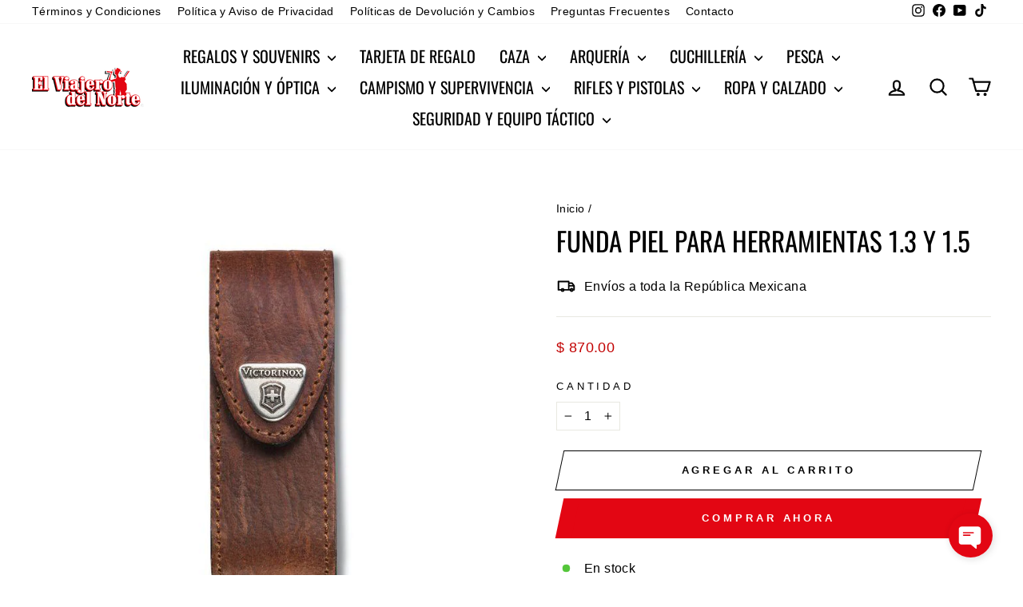

--- FILE ---
content_type: text/html; charset=utf-8
request_url: https://www.elviajerodelnorte.mx/products/estuche-piel-p-htas-1-3-y-1-5
body_size: 40094
content:
<!doctype html>
<html class="no-js" lang="es" dir="ltr">
<head>
  <meta charset="utf-8">
  <meta http-equiv="X-UA-Compatible" content="IE=edge,chrome=1">
  <meta name="viewport" content="width=device-width,initial-scale=1">
  <meta name="theme-color" content="#e30613">
  <link rel="canonical" href="https://www.elviajerodelnorte.mx/products/estuche-piel-p-htas-1-3-y-1-5">
  <link rel="preconnect" href="https://cdn.shopify.com" crossorigin>
  <link rel="preconnect" href="https://fonts.shopifycdn.com" crossorigin>
  <link rel="dns-prefetch" href="https://productreviews.shopifycdn.com">
  <link rel="dns-prefetch" href="https://ajax.googleapis.com">
  <link rel="dns-prefetch" href="https://maps.googleapis.com">
  <link rel="dns-prefetch" href="https://maps.gstatic.com"><link rel="shortcut icon" href="//www.elviajerodelnorte.mx/cdn/shop/files/sd_1bcad178-939c-43da-9911-bc40abbe0461_32x32.png?v=1721425286" type="image/png" /><title>FUNDA PIEL PARA HERRAMIENTAS 1.3 Y 1.5
&ndash; El Viajero del Norte
</title>
<meta name="description" content="Estuche de piel para cinturón Mientras más rápido consiga su Navaja Suiza, más rápido podrá estar listo para comenzar a trabajar y resolver todos los desafíos que se le presenten. Los estuches para cinturón de Victorinox están diseñados para que pueda transportar su navaja de una manera más fácil y sin causarle ninguna"><meta property="og:site_name" content="El Viajero del Norte">
  <meta property="og:url" content="https://www.elviajerodelnorte.mx/products/estuche-piel-p-htas-1-3-y-1-5">
  <meta property="og:title" content="FUNDA PIEL PARA HERRAMIENTAS 1.3 Y 1.5">
  <meta property="og:type" content="product">
  <meta property="og:description" content="Estuche de piel para cinturón Mientras más rápido consiga su Navaja Suiza, más rápido podrá estar listo para comenzar a trabajar y resolver todos los desafíos que se le presenten. Los estuches para cinturón de Victorinox están diseñados para que pueda transportar su navaja de una manera más fácil y sin causarle ninguna"><meta property="og:image" content="http://www.elviajerodelnorte.mx/cdn/shop/products/124-Fundadepielmarronvictorinox_56174af3-de18-4d42-96ef-508e8136451a.jpg?v=1633453254">
    <meta property="og:image:secure_url" content="https://www.elviajerodelnorte.mx/cdn/shop/products/124-Fundadepielmarronvictorinox_56174af3-de18-4d42-96ef-508e8136451a.jpg?v=1633453254">
    <meta property="og:image:width" content="720">
    <meta property="og:image:height" content="720"><meta name="twitter:site" content="@">
  <meta name="twitter:card" content="summary_large_image">
  <meta name="twitter:title" content="FUNDA PIEL PARA HERRAMIENTAS 1.3 Y 1.5">
  <meta name="twitter:description" content="Estuche de piel para cinturón Mientras más rápido consiga su Navaja Suiza, más rápido podrá estar listo para comenzar a trabajar y resolver todos los desafíos que se le presenten. Los estuches para cinturón de Victorinox están diseñados para que pueda transportar su navaja de una manera más fácil y sin causarle ninguna">
<style data-shopify>@font-face {
  font-family: Oswald;
  font-weight: 400;
  font-style: normal;
  font-display: swap;
  src: url("//www.elviajerodelnorte.mx/cdn/fonts/oswald/oswald_n4.7760ed7a63e536050f64bb0607ff70ce07a480bd.woff2") format("woff2"),
       url("//www.elviajerodelnorte.mx/cdn/fonts/oswald/oswald_n4.ae5e497f60fc686568afe76e9ff1872693c533e9.woff") format("woff");
}

  

  
  
  
</style><link href="//www.elviajerodelnorte.mx/cdn/shop/t/11/assets/theme.css?v=173571498936045750671721426361" rel="stylesheet" type="text/css" media="all" />
<style data-shopify>:root {
    --typeHeaderPrimary: Oswald;
    --typeHeaderFallback: sans-serif;
    --typeHeaderSize: 39px;
    --typeHeaderWeight: 400;
    --typeHeaderLineHeight: 1.2;
    --typeHeaderSpacing: 0.0em;

    --typeBasePrimary:"system_ui";
    --typeBaseFallback:-apple-system, 'Segoe UI', Roboto, 'Helvetica Neue', 'Noto Sans', 'Liberation Sans', Arial, sans-serif, 'Apple Color Emoji', 'Segoe UI Emoji', 'Segoe UI Symbol', 'Noto Color Emoji';
    --typeBaseSize: 16px;
    --typeBaseWeight: 400;
    --typeBaseSpacing: 0.025em;
    --typeBaseLineHeight: 1.5;
    --typeBaselineHeightMinus01: 1.4;

    --typeCollectionTitle: 20px;

    --iconWeight: 5px;
    --iconLinecaps: round;

    
        --buttonRadius: 0;
    

    --colorGridOverlayOpacity: 0.1;
    }

    .placeholder-content {
    background-image: linear-gradient(100deg, #ffffff 40%, #f7f7f7 63%, #ffffff 79%);
    }</style><script>
    document.documentElement.className = document.documentElement.className.replace('no-js', 'js');

    window.theme = window.theme || {};
    theme.routes = {
      home: "/",
      cart: "/cart.js",
      cartPage: "/cart",
      cartAdd: "/cart/add.js",
      cartChange: "/cart/change.js",
      search: "/search",
      predictiveSearch: "/search/suggest"
    };
    theme.strings = {
      soldOut: "Agotado",
      unavailable: "No disponible",
      inStockLabel: "En stock",
      oneStockLabel: "[count] artículo restante",
      otherStockLabel: "[count] artículos restantes",
      willNotShipUntil: "Será enviado después [date]",
      willBeInStockAfter: "Estará disponible después [date]",
      waitingForStock: "Pedido pendiente, envío pronto",
      savePrice: "Ahorra [saved_amount]",
      cartEmpty: "Su carrito actualmente está vacío.",
      cartTermsConfirmation: "Debe aceptar los términos y condiciones de venta para pagar",
      searchCollections: "Colecciones",
      searchPages: "Páginas",
      searchArticles: "Artículos",
      productFrom: "De ",
      maxQuantity: "Solo puedes tener [quantity] de [title] en tu carrito."
    };
    theme.settings = {
      cartType: "drawer",
      isCustomerTemplate: false,
      moneyFormat: "$ {{amount}}",
      saveType: "percent",
      productImageSize: "square",
      productImageCover: false,
      predictiveSearch: true,
      predictiveSearchType: null,
      predictiveSearchVendor: false,
      predictiveSearchPrice: true,
      quickView: true,
      themeName: 'Impulse',
      themeVersion: "7.5.0"
    };
  </script>

  <script>window.performance && window.performance.mark && window.performance.mark('shopify.content_for_header.start');</script><meta id="shopify-digital-wallet" name="shopify-digital-wallet" content="/26975567970/digital_wallets/dialog">
<link rel="alternate" type="application/json+oembed" href="https://www.elviajerodelnorte.mx/products/estuche-piel-p-htas-1-3-y-1-5.oembed">
<script async="async" src="/checkouts/internal/preloads.js?locale=es-MX"></script>
<script id="shopify-features" type="application/json">{"accessToken":"eb3b2102d8c0381e682fd1c7779efc04","betas":["rich-media-storefront-analytics"],"domain":"www.elviajerodelnorte.mx","predictiveSearch":true,"shopId":26975567970,"locale":"es"}</script>
<script>var Shopify = Shopify || {};
Shopify.shop = "el-viajero-del-norte.myshopify.com";
Shopify.locale = "es";
Shopify.currency = {"active":"MXN","rate":"1.0"};
Shopify.country = "MX";
Shopify.theme = {"name":"El Viajero del Norte 7.5.0","id":128598769762,"schema_name":"Impulse","schema_version":"7.5.0","theme_store_id":857,"role":"main"};
Shopify.theme.handle = "null";
Shopify.theme.style = {"id":null,"handle":null};
Shopify.cdnHost = "www.elviajerodelnorte.mx/cdn";
Shopify.routes = Shopify.routes || {};
Shopify.routes.root = "/";</script>
<script type="module">!function(o){(o.Shopify=o.Shopify||{}).modules=!0}(window);</script>
<script>!function(o){function n(){var o=[];function n(){o.push(Array.prototype.slice.apply(arguments))}return n.q=o,n}var t=o.Shopify=o.Shopify||{};t.loadFeatures=n(),t.autoloadFeatures=n()}(window);</script>
<script id="shop-js-analytics" type="application/json">{"pageType":"product"}</script>
<script defer="defer" async type="module" src="//www.elviajerodelnorte.mx/cdn/shopifycloud/shop-js/modules/v2/client.init-shop-cart-sync_CvZOh8Af.es.esm.js"></script>
<script defer="defer" async type="module" src="//www.elviajerodelnorte.mx/cdn/shopifycloud/shop-js/modules/v2/chunk.common_3Rxs6Qxh.esm.js"></script>
<script type="module">
  await import("//www.elviajerodelnorte.mx/cdn/shopifycloud/shop-js/modules/v2/client.init-shop-cart-sync_CvZOh8Af.es.esm.js");
await import("//www.elviajerodelnorte.mx/cdn/shopifycloud/shop-js/modules/v2/chunk.common_3Rxs6Qxh.esm.js");

  window.Shopify.SignInWithShop?.initShopCartSync?.({"fedCMEnabled":true,"windoidEnabled":true});

</script>
<script>(function() {
  var isLoaded = false;
  function asyncLoad() {
    if (isLoaded) return;
    isLoaded = true;
    var urls = ["https:\/\/cdn.grw.reputon.com\/assets\/widget.js?shop=el-viajero-del-norte.myshopify.com","https:\/\/shy.elfsight.com\/p\/platform.js?shop=el-viajero-del-norte.myshopify.com","https:\/\/shipping-bar.conversionbear.com\/script?app=shipping_bar\u0026shop=el-viajero-del-norte.myshopify.com","https:\/\/chimpstatic.com\/mcjs-connected\/js\/users\/bc32f272f44aee37fbfb79880\/cb09859c87384a1a29a952954.js?shop=el-viajero-del-norte.myshopify.com","https:\/\/cdn.provesrc.com\/provesrc.js?apiKey=eyJhbGciOiJIUzI1NiIsInR5cCI6IkpXVCJ9.eyJhY2NvdW50SWQiOiI1ZWEyZjk0MTRjNDQ0ZDQ1NzU0OWU4OTciLCJpYXQiOjE1ODc3Mzg5NDV9.ZJ9NL6rPYZM5AiFQGY6OA0cvWtys2g3lLc8_qVG7pcw\u0026shop=el-viajero-del-norte.myshopify.com","https:\/\/cdn.hextom.com\/js\/eventpromotionbar.js?shop=el-viajero-del-norte.myshopify.com"];
    for (var i = 0; i < urls.length; i++) {
      var s = document.createElement('script');
      s.type = 'text/javascript';
      s.async = true;
      s.src = urls[i];
      var x = document.getElementsByTagName('script')[0];
      x.parentNode.insertBefore(s, x);
    }
  };
  if(window.attachEvent) {
    window.attachEvent('onload', asyncLoad);
  } else {
    window.addEventListener('load', asyncLoad, false);
  }
})();</script>
<script id="__st">var __st={"a":26975567970,"offset":-21600,"reqid":"e621daa8-b4f9-4dbe-91f9-a73c70ac0ec4-1768778527","pageurl":"www.elviajerodelnorte.mx\/products\/estuche-piel-p-htas-1-3-y-1-5","u":"5955f476f1a5","p":"product","rtyp":"product","rid":4489033252962};</script>
<script>window.ShopifyPaypalV4VisibilityTracking = true;</script>
<script id="captcha-bootstrap">!function(){'use strict';const t='contact',e='account',n='new_comment',o=[[t,t],['blogs',n],['comments',n],[t,'customer']],c=[[e,'customer_login'],[e,'guest_login'],[e,'recover_customer_password'],[e,'create_customer']],r=t=>t.map((([t,e])=>`form[action*='/${t}']:not([data-nocaptcha='true']) input[name='form_type'][value='${e}']`)).join(','),a=t=>()=>t?[...document.querySelectorAll(t)].map((t=>t.form)):[];function s(){const t=[...o],e=r(t);return a(e)}const i='password',u='form_key',d=['recaptcha-v3-token','g-recaptcha-response','h-captcha-response',i],f=()=>{try{return window.sessionStorage}catch{return}},m='__shopify_v',_=t=>t.elements[u];function p(t,e,n=!1){try{const o=window.sessionStorage,c=JSON.parse(o.getItem(e)),{data:r}=function(t){const{data:e,action:n}=t;return t[m]||n?{data:e,action:n}:{data:t,action:n}}(c);for(const[e,n]of Object.entries(r))t.elements[e]&&(t.elements[e].value=n);n&&o.removeItem(e)}catch(o){console.error('form repopulation failed',{error:o})}}const l='form_type',E='cptcha';function T(t){t.dataset[E]=!0}const w=window,h=w.document,L='Shopify',v='ce_forms',y='captcha';let A=!1;((t,e)=>{const n=(g='f06e6c50-85a8-45c8-87d0-21a2b65856fe',I='https://cdn.shopify.com/shopifycloud/storefront-forms-hcaptcha/ce_storefront_forms_captcha_hcaptcha.v1.5.2.iife.js',D={infoText:'Protegido por hCaptcha',privacyText:'Privacidad',termsText:'Términos'},(t,e,n)=>{const o=w[L][v],c=o.bindForm;if(c)return c(t,g,e,D).then(n);var r;o.q.push([[t,g,e,D],n]),r=I,A||(h.body.append(Object.assign(h.createElement('script'),{id:'captcha-provider',async:!0,src:r})),A=!0)});var g,I,D;w[L]=w[L]||{},w[L][v]=w[L][v]||{},w[L][v].q=[],w[L][y]=w[L][y]||{},w[L][y].protect=function(t,e){n(t,void 0,e),T(t)},Object.freeze(w[L][y]),function(t,e,n,w,h,L){const[v,y,A,g]=function(t,e,n){const i=e?o:[],u=t?c:[],d=[...i,...u],f=r(d),m=r(i),_=r(d.filter((([t,e])=>n.includes(e))));return[a(f),a(m),a(_),s()]}(w,h,L),I=t=>{const e=t.target;return e instanceof HTMLFormElement?e:e&&e.form},D=t=>v().includes(t);t.addEventListener('submit',(t=>{const e=I(t);if(!e)return;const n=D(e)&&!e.dataset.hcaptchaBound&&!e.dataset.recaptchaBound,o=_(e),c=g().includes(e)&&(!o||!o.value);(n||c)&&t.preventDefault(),c&&!n&&(function(t){try{if(!f())return;!function(t){const e=f();if(!e)return;const n=_(t);if(!n)return;const o=n.value;o&&e.removeItem(o)}(t);const e=Array.from(Array(32),(()=>Math.random().toString(36)[2])).join('');!function(t,e){_(t)||t.append(Object.assign(document.createElement('input'),{type:'hidden',name:u})),t.elements[u].value=e}(t,e),function(t,e){const n=f();if(!n)return;const o=[...t.querySelectorAll(`input[type='${i}']`)].map((({name:t})=>t)),c=[...d,...o],r={};for(const[a,s]of new FormData(t).entries())c.includes(a)||(r[a]=s);n.setItem(e,JSON.stringify({[m]:1,action:t.action,data:r}))}(t,e)}catch(e){console.error('failed to persist form',e)}}(e),e.submit())}));const S=(t,e)=>{t&&!t.dataset[E]&&(n(t,e.some((e=>e===t))),T(t))};for(const o of['focusin','change'])t.addEventListener(o,(t=>{const e=I(t);D(e)&&S(e,y())}));const B=e.get('form_key'),M=e.get(l),P=B&&M;t.addEventListener('DOMContentLoaded',(()=>{const t=y();if(P)for(const e of t)e.elements[l].value===M&&p(e,B);[...new Set([...A(),...v().filter((t=>'true'===t.dataset.shopifyCaptcha))])].forEach((e=>S(e,t)))}))}(h,new URLSearchParams(w.location.search),n,t,e,['guest_login'])})(!0,!0)}();</script>
<script integrity="sha256-4kQ18oKyAcykRKYeNunJcIwy7WH5gtpwJnB7kiuLZ1E=" data-source-attribution="shopify.loadfeatures" defer="defer" src="//www.elviajerodelnorte.mx/cdn/shopifycloud/storefront/assets/storefront/load_feature-a0a9edcb.js" crossorigin="anonymous"></script>
<script data-source-attribution="shopify.dynamic_checkout.dynamic.init">var Shopify=Shopify||{};Shopify.PaymentButton=Shopify.PaymentButton||{isStorefrontPortableWallets:!0,init:function(){window.Shopify.PaymentButton.init=function(){};var t=document.createElement("script");t.src="https://www.elviajerodelnorte.mx/cdn/shopifycloud/portable-wallets/latest/portable-wallets.es.js",t.type="module",document.head.appendChild(t)}};
</script>
<script data-source-attribution="shopify.dynamic_checkout.buyer_consent">
  function portableWalletsHideBuyerConsent(e){var t=document.getElementById("shopify-buyer-consent"),n=document.getElementById("shopify-subscription-policy-button");t&&n&&(t.classList.add("hidden"),t.setAttribute("aria-hidden","true"),n.removeEventListener("click",e))}function portableWalletsShowBuyerConsent(e){var t=document.getElementById("shopify-buyer-consent"),n=document.getElementById("shopify-subscription-policy-button");t&&n&&(t.classList.remove("hidden"),t.removeAttribute("aria-hidden"),n.addEventListener("click",e))}window.Shopify?.PaymentButton&&(window.Shopify.PaymentButton.hideBuyerConsent=portableWalletsHideBuyerConsent,window.Shopify.PaymentButton.showBuyerConsent=portableWalletsShowBuyerConsent);
</script>
<script>
  function portableWalletsCleanup(e){e&&e.src&&console.error("Failed to load portable wallets script "+e.src);var t=document.querySelectorAll("shopify-accelerated-checkout .shopify-payment-button__skeleton, shopify-accelerated-checkout-cart .wallet-cart-button__skeleton"),e=document.getElementById("shopify-buyer-consent");for(let e=0;e<t.length;e++)t[e].remove();e&&e.remove()}function portableWalletsNotLoadedAsModule(e){e instanceof ErrorEvent&&"string"==typeof e.message&&e.message.includes("import.meta")&&"string"==typeof e.filename&&e.filename.includes("portable-wallets")&&(window.removeEventListener("error",portableWalletsNotLoadedAsModule),window.Shopify.PaymentButton.failedToLoad=e,"loading"===document.readyState?document.addEventListener("DOMContentLoaded",window.Shopify.PaymentButton.init):window.Shopify.PaymentButton.init())}window.addEventListener("error",portableWalletsNotLoadedAsModule);
</script>

<script type="module" src="https://www.elviajerodelnorte.mx/cdn/shopifycloud/portable-wallets/latest/portable-wallets.es.js" onError="portableWalletsCleanup(this)" crossorigin="anonymous"></script>
<script nomodule>
  document.addEventListener("DOMContentLoaded", portableWalletsCleanup);
</script>

<link id="shopify-accelerated-checkout-styles" rel="stylesheet" media="screen" href="https://www.elviajerodelnorte.mx/cdn/shopifycloud/portable-wallets/latest/accelerated-checkout-backwards-compat.css" crossorigin="anonymous">
<style id="shopify-accelerated-checkout-cart">
        #shopify-buyer-consent {
  margin-top: 1em;
  display: inline-block;
  width: 100%;
}

#shopify-buyer-consent.hidden {
  display: none;
}

#shopify-subscription-policy-button {
  background: none;
  border: none;
  padding: 0;
  text-decoration: underline;
  font-size: inherit;
  cursor: pointer;
}

#shopify-subscription-policy-button::before {
  box-shadow: none;
}

      </style>

<script>window.performance && window.performance.mark && window.performance.mark('shopify.content_for_header.end');</script>

  <script src="//www.elviajerodelnorte.mx/cdn/shop/t/11/assets/vendor-scripts-v11.js" defer="defer"></script><script src="//www.elviajerodelnorte.mx/cdn/shop/t/11/assets/theme.js?v=136904160527539270741721252146" defer="defer"></script>
<!-- BEGIN app block: shopify://apps/judge-me-reviews/blocks/judgeme_core/61ccd3b1-a9f2-4160-9fe9-4fec8413e5d8 --><!-- Start of Judge.me Core -->






<link rel="dns-prefetch" href="https://cdnwidget.judge.me">
<link rel="dns-prefetch" href="https://cdn.judge.me">
<link rel="dns-prefetch" href="https://cdn1.judge.me">
<link rel="dns-prefetch" href="https://api.judge.me">

<script data-cfasync='false' class='jdgm-settings-script'>window.jdgmSettings={"pagination":5,"disable_web_reviews":true,"badge_no_review_text":"Sin reseñas","badge_n_reviews_text":"{{ n }} reseña/reseñas","badge_star_color":"#ffae00","hide_badge_preview_if_no_reviews":true,"badge_hide_text":false,"enforce_center_preview_badge":false,"widget_title":"Reseñas de Clientes","widget_open_form_text":"Escribir una reseña","widget_close_form_text":"Cancelar reseña","widget_refresh_page_text":"Actualizar página","widget_summary_text":"Basado en {{ number_of_reviews }} reseña/reseñas","widget_no_review_text":"Sé el primero en escribir una reseña","widget_name_field_text":"Nombre","widget_verified_name_field_text":"Nombre Verificado (público)","widget_name_placeholder_text":"Nombre","widget_required_field_error_text":"Este campo es obligatorio.","widget_email_field_text":"Dirección de correo electrónico","widget_verified_email_field_text":"Correo electrónico Verificado (privado, no se puede editar)","widget_email_placeholder_text":"Tu dirección de correo electrónico","widget_email_field_error_text":"Por favor, ingresa una dirección de correo electrónico válida.","widget_rating_field_text":"Calificación","widget_review_title_field_text":"Título de la Reseña","widget_review_title_placeholder_text":"Da un título a tu reseña","widget_review_body_field_text":"Contenido de la reseña","widget_review_body_placeholder_text":"Empieza a escribir aquí...","widget_pictures_field_text":"Imagen/Video (opcional)","widget_submit_review_text":"Enviar Reseña","widget_submit_verified_review_text":"Enviar Reseña Verificada","widget_submit_success_msg_with_auto_publish":"¡Gracias! Por favor, actualiza la página en unos momentos para ver tu reseña. Puedes eliminar o editar tu reseña iniciando sesión en \u003ca href='https://judge.me/login' target='_blank' rel='nofollow noopener'\u003eJudge.me\u003c/a\u003e","widget_submit_success_msg_no_auto_publish":"¡Gracias! Tu reseña se publicará tan pronto como sea aprobada por el administrador de la tienda. Puedes eliminar o editar tu reseña iniciando sesión en \u003ca href='https://judge.me/login' target='_blank' rel='nofollow noopener'\u003eJudge.me\u003c/a\u003e","widget_show_default_reviews_out_of_total_text":"Mostrando {{ n_reviews_shown }} de {{ n_reviews }} reseñas.","widget_show_all_link_text":"Mostrar todas","widget_show_less_link_text":"Mostrar menos","widget_author_said_text":"{{ reviewer_name }} dijo:","widget_days_text":"hace {{ n }} día/días","widget_weeks_text":"hace {{ n }} semana/semanas","widget_months_text":"hace {{ n }} mes/meses","widget_years_text":"hace {{ n }} año/años","widget_yesterday_text":"Ayer","widget_today_text":"Hoy","widget_replied_text":"\u003e\u003e {{ shop_name }} respondió:","widget_read_more_text":"Leer más","widget_reviewer_name_as_initial":"","widget_rating_filter_color":"","widget_rating_filter_see_all_text":"Ver todas las reseñas","widget_sorting_most_recent_text":"Más Recientes","widget_sorting_highest_rating_text":"Mayor Calificación","widget_sorting_lowest_rating_text":"Menor Calificación","widget_sorting_with_pictures_text":"Solo Imágenes","widget_sorting_most_helpful_text":"Más Útiles","widget_open_question_form_text":"Hacer una pregunta","widget_reviews_subtab_text":"Reseñas","widget_questions_subtab_text":"Preguntas","widget_question_label_text":"Pregunta","widget_answer_label_text":"Respuesta","widget_question_placeholder_text":"Escribe tu pregunta aquí","widget_submit_question_text":"Enviar Pregunta","widget_question_submit_success_text":"¡Gracias por tu pregunta! Te notificaremos una vez que sea respondida.","widget_star_color":"#ffae00","verified_badge_text":"Verificado","verified_badge_bg_color":"","verified_badge_text_color":"","verified_badge_placement":"left-of-reviewer-name","widget_review_max_height":"","widget_hide_border":true,"widget_social_share":false,"widget_thumb":true,"widget_review_location_show":false,"widget_location_format":"country_iso_code","all_reviews_include_out_of_store_products":true,"all_reviews_out_of_store_text":"(fuera de la tienda)","all_reviews_pagination":100,"all_reviews_product_name_prefix_text":"sobre","enable_review_pictures":true,"enable_question_anwser":false,"widget_theme":"","review_date_format":"mm/dd/yyyy","default_sort_method":"highest-rating","widget_product_reviews_subtab_text":"Reseñas de Productos","widget_shop_reviews_subtab_text":"Reseñas de la Tienda","widget_other_products_reviews_text":"Reseñas para otros productos","widget_store_reviews_subtab_text":"Reseñas de la tienda","widget_no_store_reviews_text":"Esta tienda no ha recibido ninguna reseña todavía","widget_web_restriction_product_reviews_text":"Este producto no ha recibido ninguna reseña todavía","widget_no_items_text":"No se encontraron elementos","widget_show_more_text":"Mostrar más","widget_write_a_store_review_text":"Escribir una Reseña de la Tienda","widget_other_languages_heading":"Reseñas en Otros Idiomas","widget_translate_review_text":"Traducir reseña a {{ language }}","widget_translating_review_text":"Traduciendo...","widget_show_original_translation_text":"Mostrar original ({{ language }})","widget_translate_review_failed_text":"No se pudo traducir la reseña.","widget_translate_review_retry_text":"Reintentar","widget_translate_review_try_again_later_text":"Intentar más tarde","show_product_url_for_grouped_product":false,"widget_sorting_pictures_first_text":"Imágenes Primero","show_pictures_on_all_rev_page_mobile":false,"show_pictures_on_all_rev_page_desktop":false,"floating_tab_hide_mobile_install_preference":false,"floating_tab_button_name":"★ Reseñas","floating_tab_title":"Deja que los clientes hablen por nosotros","floating_tab_button_color":"","floating_tab_button_background_color":"","floating_tab_url":"","floating_tab_url_enabled":false,"floating_tab_tab_style":"text","all_reviews_text_badge_text":"Los clientes nos califican {{ shop.metafields.judgeme.all_reviews_rating | round: 1 }}/5 basado en {{ shop.metafields.judgeme.all_reviews_count }} reseñas.","all_reviews_text_badge_text_branded_style":"{{ shop.metafields.judgeme.all_reviews_rating | round: 1 }} de 5 estrellas basado en {{ shop.metafields.judgeme.all_reviews_count }} reseñas","is_all_reviews_text_badge_a_link":false,"show_stars_for_all_reviews_text_badge":false,"all_reviews_text_badge_url":"","all_reviews_text_style":"text","all_reviews_text_color_style":"judgeme_brand_color","all_reviews_text_color":"#108474","all_reviews_text_show_jm_brand":true,"featured_carousel_show_header":true,"featured_carousel_title":"Nuestras Reseñas","testimonials_carousel_title":"Los clientes nos dicen","videos_carousel_title":"Historias de clientes reales","cards_carousel_title":"Los clientes nos dicen","featured_carousel_count_text":"de {{ n }} reseñas","featured_carousel_add_link_to_all_reviews_page":false,"featured_carousel_url":"","featured_carousel_show_images":true,"featured_carousel_autoslide_interval":8,"featured_carousel_arrows_on_the_sides":true,"featured_carousel_height":300,"featured_carousel_width":100,"featured_carousel_image_size":0,"featured_carousel_image_height":250,"featured_carousel_arrow_color":"#eeeeee","verified_count_badge_style":"vintage","verified_count_badge_orientation":"horizontal","verified_count_badge_color_style":"judgeme_brand_color","verified_count_badge_color":"#108474","is_verified_count_badge_a_link":false,"verified_count_badge_url":"","verified_count_badge_show_jm_brand":true,"widget_rating_preset_default":5,"widget_first_sub_tab":"product-reviews","widget_show_histogram":true,"widget_histogram_use_custom_color":false,"widget_pagination_use_custom_color":false,"widget_star_use_custom_color":true,"widget_verified_badge_use_custom_color":false,"widget_write_review_use_custom_color":false,"picture_reminder_submit_button":"Upload Pictures","enable_review_videos":true,"mute_video_by_default":true,"widget_sorting_videos_first_text":"Videos Primero","widget_review_pending_text":"Pendiente","featured_carousel_items_for_large_screen":3,"social_share_options_order":"Facebook,Twitter","remove_microdata_snippet":true,"disable_json_ld":false,"enable_json_ld_products":false,"preview_badge_show_question_text":false,"preview_badge_no_question_text":"Sin preguntas","preview_badge_n_question_text":"{{ number_of_questions }} pregunta/preguntas","qa_badge_show_icon":false,"qa_badge_position":"same-row","remove_judgeme_branding":true,"widget_add_search_bar":false,"widget_search_bar_placeholder":"Buscar","widget_sorting_verified_only_text":"Solo verificadas","featured_carousel_theme":"compact","featured_carousel_show_rating":true,"featured_carousel_show_title":true,"featured_carousel_show_body":true,"featured_carousel_show_date":false,"featured_carousel_show_reviewer":true,"featured_carousel_show_product":false,"featured_carousel_header_background_color":"#108474","featured_carousel_header_text_color":"#ffffff","featured_carousel_name_product_separator":"reviewed","featured_carousel_full_star_background":"#108474","featured_carousel_empty_star_background":"#dadada","featured_carousel_vertical_theme_background":"#f9fafb","featured_carousel_verified_badge_enable":false,"featured_carousel_verified_badge_color":"#108474","featured_carousel_border_style":"round","featured_carousel_review_line_length_limit":3,"featured_carousel_more_reviews_button_text":"Leer más reseñas","featured_carousel_view_product_button_text":"Ver producto","all_reviews_page_load_reviews_on":"scroll","all_reviews_page_load_more_text":"Cargar Más Reseñas","disable_fb_tab_reviews":false,"enable_ajax_cdn_cache":false,"widget_public_name_text":"mostrado públicamente como","default_reviewer_name":"John Smith","default_reviewer_name_has_non_latin":true,"widget_reviewer_anonymous":"Anónimo","medals_widget_title":"Medallas de Reseñas Judge.me","medals_widget_background_color":"#f9fafb","medals_widget_position":"footer_all_pages","medals_widget_border_color":"#f9fafb","medals_widget_verified_text_position":"left","medals_widget_use_monochromatic_version":false,"medals_widget_elements_color":"#108474","show_reviewer_avatar":true,"widget_invalid_yt_video_url_error_text":"No es una URL de video de YouTube","widget_max_length_field_error_text":"Por favor, ingresa no más de {0} caracteres.","widget_show_country_flag":false,"widget_show_collected_via_shop_app":true,"widget_verified_by_shop_badge_style":"light","widget_verified_by_shop_text":"Verificado por la Tienda","widget_show_photo_gallery":false,"widget_load_with_code_splitting":true,"widget_ugc_install_preference":false,"widget_ugc_title":"Hecho por nosotros, Compartido por ti","widget_ugc_subtitle":"Etiquétanos para ver tu imagen destacada en nuestra página","widget_ugc_arrows_color":"#ffffff","widget_ugc_primary_button_text":"Comprar Ahora","widget_ugc_primary_button_background_color":"#108474","widget_ugc_primary_button_text_color":"#ffffff","widget_ugc_primary_button_border_width":"0","widget_ugc_primary_button_border_style":"none","widget_ugc_primary_button_border_color":"#108474","widget_ugc_primary_button_border_radius":"25","widget_ugc_secondary_button_text":"Cargar Más","widget_ugc_secondary_button_background_color":"#ffffff","widget_ugc_secondary_button_text_color":"#108474","widget_ugc_secondary_button_border_width":"2","widget_ugc_secondary_button_border_style":"solid","widget_ugc_secondary_button_border_color":"#108474","widget_ugc_secondary_button_border_radius":"25","widget_ugc_reviews_button_text":"Ver Reseñas","widget_ugc_reviews_button_background_color":"#ffffff","widget_ugc_reviews_button_text_color":"#108474","widget_ugc_reviews_button_border_width":"2","widget_ugc_reviews_button_border_style":"solid","widget_ugc_reviews_button_border_color":"#108474","widget_ugc_reviews_button_border_radius":"25","widget_ugc_reviews_button_link_to":"judgeme-reviews-page","widget_ugc_show_post_date":true,"widget_ugc_max_width":"800","widget_rating_metafield_value_type":true,"widget_primary_color":"#108474","widget_enable_secondary_color":false,"widget_secondary_color":"#edf5f5","widget_summary_average_rating_text":"{{ average_rating }} de 5","widget_media_grid_title":"Fotos y videos de clientes","widget_media_grid_see_more_text":"Ver más","widget_round_style":false,"widget_show_product_medals":true,"widget_verified_by_judgeme_text":"Verificado por Judge.me","widget_show_store_medals":true,"widget_verified_by_judgeme_text_in_store_medals":"Verificado por Judge.me","widget_media_field_exceed_quantity_message":"Lo sentimos, solo podemos aceptar {{ max_media }} para una reseña.","widget_media_field_exceed_limit_message":"{{ file_name }} es demasiado grande, por favor selecciona un {{ media_type }} menor a {{ size_limit }}MB.","widget_review_submitted_text":"¡Reseña Enviada!","widget_question_submitted_text":"¡Pregunta Enviada!","widget_close_form_text_question":"Cancelar","widget_write_your_answer_here_text":"Escribe tu respuesta aquí","widget_enabled_branded_link":true,"widget_show_collected_by_judgeme":false,"widget_reviewer_name_color":"","widget_write_review_text_color":"","widget_write_review_bg_color":"","widget_collected_by_judgeme_text":"recopilado por Judge.me","widget_pagination_type":"standard","widget_load_more_text":"Cargar Más","widget_load_more_color":"#108474","widget_full_review_text":"Reseña Completa","widget_read_more_reviews_text":"Leer Más Reseñas","widget_read_questions_text":"Leer Preguntas","widget_questions_and_answers_text":"Preguntas y Respuestas","widget_verified_by_text":"Verificado por","widget_verified_text":"Verificado","widget_number_of_reviews_text":"{{ number_of_reviews }} reseñas","widget_back_button_text":"Atrás","widget_next_button_text":"Siguiente","widget_custom_forms_filter_button":"Filtros","custom_forms_style":"vertical","widget_show_review_information":false,"how_reviews_are_collected":"¿Cómo se recopilan las reseñas?","widget_show_review_keywords":false,"widget_gdpr_statement":"Cómo usamos tus datos: Solo te contactaremos sobre la reseña que dejaste, y solo si es necesario. Al enviar tu reseña, aceptas los \u003ca href='https://judge.me/terms' target='_blank' rel='nofollow noopener'\u003etérminos\u003c/a\u003e, \u003ca href='https://judge.me/privacy' target='_blank' rel='nofollow noopener'\u003eprivacidad\u003c/a\u003e y \u003ca href='https://judge.me/content-policy' target='_blank' rel='nofollow noopener'\u003epolíticas de contenido\u003c/a\u003e de Judge.me.","widget_multilingual_sorting_enabled":false,"widget_translate_review_content_enabled":false,"widget_translate_review_content_method":"manual","popup_widget_review_selection":"automatically","popup_widget_round_border_style":true,"popup_widget_show_title":true,"popup_widget_show_body":true,"popup_widget_show_reviewer":false,"popup_widget_show_product":true,"popup_widget_show_pictures":true,"popup_widget_use_review_picture":false,"popup_widget_show_on_home_page":true,"popup_widget_show_on_product_page":true,"popup_widget_show_on_collection_page":true,"popup_widget_show_on_cart_page":true,"popup_widget_position":"bottom_left","popup_widget_first_review_delay":5,"popup_widget_duration":10,"popup_widget_interval":5,"popup_widget_review_count":14,"popup_widget_hide_on_mobile":true,"review_snippet_widget_round_border_style":true,"review_snippet_widget_card_color":"#FFFFFF","review_snippet_widget_slider_arrows_background_color":"#FFFFFF","review_snippet_widget_slider_arrows_color":"#000000","review_snippet_widget_star_color":"#108474","show_product_variant":false,"all_reviews_product_variant_label_text":"Variante: ","widget_show_verified_branding":false,"widget_ai_summary_title":"Los clientes dicen","widget_ai_summary_disclaimer":"Resumen de reseñas impulsado por IA basado en reseñas recientes de clientes","widget_show_ai_summary":false,"widget_show_ai_summary_bg":false,"widget_show_review_title_input":true,"redirect_reviewers_invited_via_email":"review_widget","request_store_review_after_product_review":false,"request_review_other_products_in_order":false,"review_form_color_scheme":"default","review_form_corner_style":"square","review_form_star_color":{},"review_form_text_color":"#333333","review_form_background_color":"#ffffff","review_form_field_background_color":"#fafafa","review_form_button_color":{},"review_form_button_text_color":"#ffffff","review_form_modal_overlay_color":"#000000","review_content_screen_title_text":"¿Cómo calificarías este producto?","review_content_introduction_text":"Nos encantaría que compartieras un poco sobre tu experiencia.","store_review_form_title_text":"¿Cómo calificarías esta tienda?","store_review_form_introduction_text":"Nos encantaría que compartieras un poco sobre tu experiencia.","show_review_guidance_text":true,"one_star_review_guidance_text":"Pobre","five_star_review_guidance_text":"Excelente","customer_information_screen_title_text":"Sobre ti","customer_information_introduction_text":"Por favor, cuéntanos más sobre ti.","custom_questions_screen_title_text":"Tu experiencia en más detalle","custom_questions_introduction_text":"Aquí hay algunas preguntas para ayudarnos a entender más sobre tu experiencia.","review_submitted_screen_title_text":"¡Gracias por tu reseña!","review_submitted_screen_thank_you_text":"La estamos procesando y aparecerá en la tienda pronto.","review_submitted_screen_email_verification_text":"Por favor, confirma tu correo electrónico haciendo clic en el enlace que acabamos de enviarte. Esto nos ayuda a mantener las reseñas auténticas.","review_submitted_request_store_review_text":"¿Te gustaría compartir tu experiencia de compra con nosotros?","review_submitted_review_other_products_text":"¿Te gustaría reseñar estos productos?","store_review_screen_title_text":"¿Te gustaría compartir tu experiencia de compra con nosotros?","store_review_introduction_text":"Valoramos tu opinión y la utilizamos para mejorar. Por favor, comparte cualquier pensamiento o sugerencia que tengas.","reviewer_media_screen_title_picture_text":"Compartir una foto","reviewer_media_introduction_picture_text":"Sube una foto para apoyar tu reseña.","reviewer_media_screen_title_video_text":"Compartir un video","reviewer_media_introduction_video_text":"Sube un video para apoyar tu reseña.","reviewer_media_screen_title_picture_or_video_text":"Compartir una foto o video","reviewer_media_introduction_picture_or_video_text":"Sube una foto o video para apoyar tu reseña.","reviewer_media_youtube_url_text":"Pega tu URL de Youtube aquí","advanced_settings_next_step_button_text":"Siguiente","advanced_settings_close_review_button_text":"Cerrar","modal_write_review_flow":false,"write_review_flow_required_text":"Obligatorio","write_review_flow_privacy_message_text":"Respetamos tu privacidad.","write_review_flow_anonymous_text":"Reseña como anónimo","write_review_flow_visibility_text":"No será visible para otros clientes.","write_review_flow_multiple_selection_help_text":"Selecciona tantos como quieras","write_review_flow_single_selection_help_text":"Selecciona una opción","write_review_flow_required_field_error_text":"Este campo es obligatorio","write_review_flow_invalid_email_error_text":"Por favor ingresa una dirección de correo válida","write_review_flow_max_length_error_text":"Máx. {{ max_length }} caracteres.","write_review_flow_media_upload_text":"\u003cb\u003eHaz clic para subir\u003c/b\u003e o arrastrar y soltar","write_review_flow_gdpr_statement":"Solo te contactaremos sobre tu reseña si es necesario. Al enviar tu reseña, aceptas nuestros \u003ca href='https://judge.me/terms' target='_blank' rel='nofollow noopener'\u003etérminos y condiciones\u003c/a\u003e y \u003ca href='https://judge.me/privacy' target='_blank' rel='nofollow noopener'\u003epolítica de privacidad\u003c/a\u003e.","rating_only_reviews_enabled":false,"show_negative_reviews_help_screen":false,"new_review_flow_help_screen_rating_threshold":3,"negative_review_resolution_screen_title_text":"Cuéntanos más","negative_review_resolution_text":"Tu experiencia es importante para nosotros. Si hubo problemas con tu compra, estamos aquí para ayudar. No dudes en contactarnos, nos encantaría la oportunidad de arreglar las cosas.","negative_review_resolution_button_text":"Contáctanos","negative_review_resolution_proceed_with_review_text":"Deja una reseña","negative_review_resolution_subject":"Problema con la compra de {{ shop_name }}.{{ order_name }}","preview_badge_collection_page_install_status":false,"widget_review_custom_css":"","preview_badge_custom_css":"","preview_badge_stars_count":"5-stars","featured_carousel_custom_css":"","floating_tab_custom_css":"","all_reviews_widget_custom_css":"","medals_widget_custom_css":"","verified_badge_custom_css":"","all_reviews_text_custom_css":"","transparency_badges_collected_via_store_invite":false,"transparency_badges_from_another_provider":false,"transparency_badges_collected_from_store_visitor":false,"transparency_badges_collected_by_verified_review_provider":false,"transparency_badges_earned_reward":false,"transparency_badges_collected_via_store_invite_text":"Reseña recopilada a través de una invitación al negocio","transparency_badges_from_another_provider_text":"Reseña recopilada de otro proveedor","transparency_badges_collected_from_store_visitor_text":"Reseña recopilada de un visitante del negocio","transparency_badges_written_in_google_text":"Reseña escrita en Google","transparency_badges_written_in_etsy_text":"Reseña escrita en Etsy","transparency_badges_written_in_shop_app_text":"Reseña escrita en Shop App","transparency_badges_earned_reward_text":"Reseña ganó una recompensa para una futura compra","product_review_widget_per_page":7,"widget_store_review_label_text":"Reseña de la tienda","checkout_comment_extension_title_on_product_page":"Customer Comments","checkout_comment_extension_num_latest_comment_show":5,"checkout_comment_extension_format":"name_and_timestamp","checkout_comment_customer_name":"last_initial","checkout_comment_comment_notification":true,"preview_badge_collection_page_install_preference":true,"preview_badge_home_page_install_preference":true,"preview_badge_product_page_install_preference":true,"review_widget_install_preference":"","review_carousel_install_preference":false,"floating_reviews_tab_install_preference":"none","verified_reviews_count_badge_install_preference":false,"all_reviews_text_install_preference":false,"review_widget_best_location":true,"judgeme_medals_install_preference":false,"review_widget_revamp_enabled":false,"review_widget_qna_enabled":false,"review_widget_header_theme":"minimal","review_widget_widget_title_enabled":true,"review_widget_header_text_size":"medium","review_widget_header_text_weight":"regular","review_widget_average_rating_style":"compact","review_widget_bar_chart_enabled":true,"review_widget_bar_chart_type":"numbers","review_widget_bar_chart_style":"standard","review_widget_expanded_media_gallery_enabled":false,"review_widget_reviews_section_theme":"standard","review_widget_image_style":"thumbnails","review_widget_review_image_ratio":"square","review_widget_stars_size":"medium","review_widget_verified_badge":"standard_text","review_widget_review_title_text_size":"medium","review_widget_review_text_size":"medium","review_widget_review_text_length":"medium","review_widget_number_of_columns_desktop":3,"review_widget_carousel_transition_speed":5,"review_widget_custom_questions_answers_display":"always","review_widget_button_text_color":"#FFFFFF","review_widget_text_color":"#000000","review_widget_lighter_text_color":"#7B7B7B","review_widget_corner_styling":"soft","review_widget_review_word_singular":"reseña","review_widget_review_word_plural":"reseñas","review_widget_voting_label":"¿Útil?","review_widget_shop_reply_label":"Respuesta de {{ shop_name }}:","review_widget_filters_title":"Filtros","qna_widget_question_word_singular":"Pregunta","qna_widget_question_word_plural":"Preguntas","qna_widget_answer_reply_label":"Respuesta de {{ answerer_name }}:","qna_content_screen_title_text":"Preguntar sobre este producto","qna_widget_question_required_field_error_text":"Por favor, ingrese su pregunta.","qna_widget_flow_gdpr_statement":"Solo te contactaremos sobre tu pregunta si es necesario. Al enviar tu pregunta, aceptas nuestros \u003ca href='https://judge.me/terms' target='_blank' rel='nofollow noopener'\u003etérminos y condiciones\u003c/a\u003e y \u003ca href='https://judge.me/privacy' target='_blank' rel='nofollow noopener'\u003epolítica de privacidad\u003c/a\u003e.","qna_widget_question_submitted_text":"¡Gracias por tu pregunta!","qna_widget_close_form_text_question":"Cerrar","qna_widget_question_submit_success_text":"Te informaremos por correo electrónico cuando te respondamos tu pregunta.","all_reviews_widget_v2025_enabled":false,"all_reviews_widget_v2025_header_theme":"default","all_reviews_widget_v2025_widget_title_enabled":true,"all_reviews_widget_v2025_header_text_size":"medium","all_reviews_widget_v2025_header_text_weight":"regular","all_reviews_widget_v2025_average_rating_style":"compact","all_reviews_widget_v2025_bar_chart_enabled":true,"all_reviews_widget_v2025_bar_chart_type":"numbers","all_reviews_widget_v2025_bar_chart_style":"standard","all_reviews_widget_v2025_expanded_media_gallery_enabled":false,"all_reviews_widget_v2025_show_store_medals":true,"all_reviews_widget_v2025_show_photo_gallery":true,"all_reviews_widget_v2025_show_review_keywords":false,"all_reviews_widget_v2025_show_ai_summary":false,"all_reviews_widget_v2025_show_ai_summary_bg":false,"all_reviews_widget_v2025_add_search_bar":false,"all_reviews_widget_v2025_default_sort_method":"most-recent","all_reviews_widget_v2025_reviews_per_page":10,"all_reviews_widget_v2025_reviews_section_theme":"default","all_reviews_widget_v2025_image_style":"thumbnails","all_reviews_widget_v2025_review_image_ratio":"square","all_reviews_widget_v2025_stars_size":"medium","all_reviews_widget_v2025_verified_badge":"bold_badge","all_reviews_widget_v2025_review_title_text_size":"medium","all_reviews_widget_v2025_review_text_size":"medium","all_reviews_widget_v2025_review_text_length":"medium","all_reviews_widget_v2025_number_of_columns_desktop":3,"all_reviews_widget_v2025_carousel_transition_speed":5,"all_reviews_widget_v2025_custom_questions_answers_display":"always","all_reviews_widget_v2025_show_product_variant":false,"all_reviews_widget_v2025_show_reviewer_avatar":true,"all_reviews_widget_v2025_reviewer_name_as_initial":"","all_reviews_widget_v2025_review_location_show":false,"all_reviews_widget_v2025_location_format":"","all_reviews_widget_v2025_show_country_flag":false,"all_reviews_widget_v2025_verified_by_shop_badge_style":"light","all_reviews_widget_v2025_social_share":false,"all_reviews_widget_v2025_social_share_options_order":"Facebook,Twitter,LinkedIn,Pinterest","all_reviews_widget_v2025_pagination_type":"standard","all_reviews_widget_v2025_button_text_color":"#FFFFFF","all_reviews_widget_v2025_text_color":"#000000","all_reviews_widget_v2025_lighter_text_color":"#7B7B7B","all_reviews_widget_v2025_corner_styling":"soft","all_reviews_widget_v2025_title":"Reseñas de clientes","all_reviews_widget_v2025_ai_summary_title":"Los clientes dicen sobre esta tienda","all_reviews_widget_v2025_no_review_text":"Sé el primero en escribir una reseña","platform":"shopify","branding_url":"https://app.judge.me/reviews/stores/www.elviajerodelnorte.mx","branding_text":"Desarrollado por Judge.me","locale":"en","reply_name":"El Viajero del Norte","widget_version":"2.1","footer":true,"autopublish":false,"review_dates":true,"enable_custom_form":false,"shop_use_review_site":true,"shop_locale":"es","enable_multi_locales_translations":false,"show_review_title_input":true,"review_verification_email_status":"always","can_be_branded":true,"reply_name_text":"El Viajero del Norte"};</script> <style class='jdgm-settings-style'>.jdgm-xx{left:0}:not(.jdgm-prev-badge__stars)>.jdgm-star{color:#ffae00}.jdgm-histogram .jdgm-star.jdgm-star{color:#ffae00}.jdgm-preview-badge .jdgm-star.jdgm-star{color:#ffae00}.jdgm-widget .jdgm-write-rev-link{display:none}.jdgm-widget .jdgm-rev-widg[data-number-of-reviews='0']{display:none}.jdgm-prev-badge[data-average-rating='0.00']{display:none !important}.jdgm-widget.jdgm-all-reviews-widget,.jdgm-widget .jdgm-rev-widg{border:none;padding:0}.jdgm-author-all-initials{display:none !important}.jdgm-author-last-initial{display:none !important}.jdgm-rev-widg__title{visibility:hidden}.jdgm-rev-widg__summary-text{visibility:hidden}.jdgm-prev-badge__text{visibility:hidden}.jdgm-rev__replier:before{content:'El Viajero del Norte'}.jdgm-rev__prod-link-prefix:before{content:'sobre'}.jdgm-rev__variant-label:before{content:'Variante: '}.jdgm-rev__out-of-store-text:before{content:'(fuera de la tienda)'}@media only screen and (min-width: 768px){.jdgm-rev__pics .jdgm-rev_all-rev-page-picture-separator,.jdgm-rev__pics .jdgm-rev__product-picture{display:none}}@media only screen and (max-width: 768px){.jdgm-rev__pics .jdgm-rev_all-rev-page-picture-separator,.jdgm-rev__pics .jdgm-rev__product-picture{display:none}}.jdgm-verified-count-badget[data-from-snippet="true"]{display:none !important}.jdgm-carousel-wrapper[data-from-snippet="true"]{display:none !important}.jdgm-all-reviews-text[data-from-snippet="true"]{display:none !important}.jdgm-medals-section[data-from-snippet="true"]{display:none !important}.jdgm-ugc-media-wrapper[data-from-snippet="true"]{display:none !important}.jdgm-rev__transparency-badge[data-badge-type="review_collected_via_store_invitation"]{display:none !important}.jdgm-rev__transparency-badge[data-badge-type="review_collected_from_another_provider"]{display:none !important}.jdgm-rev__transparency-badge[data-badge-type="review_collected_from_store_visitor"]{display:none !important}.jdgm-rev__transparency-badge[data-badge-type="review_written_in_etsy"]{display:none !important}.jdgm-rev__transparency-badge[data-badge-type="review_written_in_google_business"]{display:none !important}.jdgm-rev__transparency-badge[data-badge-type="review_written_in_shop_app"]{display:none !important}.jdgm-rev__transparency-badge[data-badge-type="review_earned_for_future_purchase"]{display:none !important}
</style> <style class='jdgm-settings-style'></style>

  
  
  
  <style class='jdgm-miracle-styles'>
  @-webkit-keyframes jdgm-spin{0%{-webkit-transform:rotate(0deg);-ms-transform:rotate(0deg);transform:rotate(0deg)}100%{-webkit-transform:rotate(359deg);-ms-transform:rotate(359deg);transform:rotate(359deg)}}@keyframes jdgm-spin{0%{-webkit-transform:rotate(0deg);-ms-transform:rotate(0deg);transform:rotate(0deg)}100%{-webkit-transform:rotate(359deg);-ms-transform:rotate(359deg);transform:rotate(359deg)}}@font-face{font-family:'JudgemeStar';src:url("[data-uri]") format("woff");font-weight:normal;font-style:normal}.jdgm-star{font-family:'JudgemeStar';display:inline !important;text-decoration:none !important;padding:0 4px 0 0 !important;margin:0 !important;font-weight:bold;opacity:1;-webkit-font-smoothing:antialiased;-moz-osx-font-smoothing:grayscale}.jdgm-star:hover{opacity:1}.jdgm-star:last-of-type{padding:0 !important}.jdgm-star.jdgm--on:before{content:"\e000"}.jdgm-star.jdgm--off:before{content:"\e001"}.jdgm-star.jdgm--half:before{content:"\e002"}.jdgm-widget *{margin:0;line-height:1.4;-webkit-box-sizing:border-box;-moz-box-sizing:border-box;box-sizing:border-box;-webkit-overflow-scrolling:touch}.jdgm-hidden{display:none !important;visibility:hidden !important}.jdgm-temp-hidden{display:none}.jdgm-spinner{width:40px;height:40px;margin:auto;border-radius:50%;border-top:2px solid #eee;border-right:2px solid #eee;border-bottom:2px solid #eee;border-left:2px solid #ccc;-webkit-animation:jdgm-spin 0.8s infinite linear;animation:jdgm-spin 0.8s infinite linear}.jdgm-prev-badge{display:block !important}

</style>


  
  
   


<script data-cfasync='false' class='jdgm-script'>
!function(e){window.jdgm=window.jdgm||{},jdgm.CDN_HOST="https://cdnwidget.judge.me/",jdgm.CDN_HOST_ALT="https://cdn2.judge.me/cdn/widget_frontend/",jdgm.API_HOST="https://api.judge.me/",jdgm.CDN_BASE_URL="https://cdn.shopify.com/extensions/019bc7fe-07a5-7fc5-85e3-4a4175980733/judgeme-extensions-296/assets/",
jdgm.docReady=function(d){(e.attachEvent?"complete"===e.readyState:"loading"!==e.readyState)?
setTimeout(d,0):e.addEventListener("DOMContentLoaded",d)},jdgm.loadCSS=function(d,t,o,a){
!o&&jdgm.loadCSS.requestedUrls.indexOf(d)>=0||(jdgm.loadCSS.requestedUrls.push(d),
(a=e.createElement("link")).rel="stylesheet",a.class="jdgm-stylesheet",a.media="nope!",
a.href=d,a.onload=function(){this.media="all",t&&setTimeout(t)},e.body.appendChild(a))},
jdgm.loadCSS.requestedUrls=[],jdgm.loadJS=function(e,d){var t=new XMLHttpRequest;
t.onreadystatechange=function(){4===t.readyState&&(Function(t.response)(),d&&d(t.response))},
t.open("GET",e),t.onerror=function(){if(e.indexOf(jdgm.CDN_HOST)===0&&jdgm.CDN_HOST_ALT!==jdgm.CDN_HOST){var f=e.replace(jdgm.CDN_HOST,jdgm.CDN_HOST_ALT);jdgm.loadJS(f,d)}},t.send()},jdgm.docReady((function(){(window.jdgmLoadCSS||e.querySelectorAll(
".jdgm-widget, .jdgm-all-reviews-page").length>0)&&(jdgmSettings.widget_load_with_code_splitting?
parseFloat(jdgmSettings.widget_version)>=3?jdgm.loadCSS(jdgm.CDN_HOST+"widget_v3/base.css"):
jdgm.loadCSS(jdgm.CDN_HOST+"widget/base.css"):jdgm.loadCSS(jdgm.CDN_HOST+"shopify_v2.css"),
jdgm.loadJS(jdgm.CDN_HOST+"loa"+"der.js"))}))}(document);
</script>
<noscript><link rel="stylesheet" type="text/css" media="all" href="https://cdnwidget.judge.me/shopify_v2.css"></noscript>

<!-- BEGIN app snippet: theme_fix_tags --><script>
  (function() {
    var jdgmThemeFixes = null;
    if (!jdgmThemeFixes) return;
    var thisThemeFix = jdgmThemeFixes[Shopify.theme.id];
    if (!thisThemeFix) return;

    if (thisThemeFix.html) {
      document.addEventListener("DOMContentLoaded", function() {
        var htmlDiv = document.createElement('div');
        htmlDiv.classList.add('jdgm-theme-fix-html');
        htmlDiv.innerHTML = thisThemeFix.html;
        document.body.append(htmlDiv);
      });
    };

    if (thisThemeFix.css) {
      var styleTag = document.createElement('style');
      styleTag.classList.add('jdgm-theme-fix-style');
      styleTag.innerHTML = thisThemeFix.css;
      document.head.append(styleTag);
    };

    if (thisThemeFix.js) {
      var scriptTag = document.createElement('script');
      scriptTag.classList.add('jdgm-theme-fix-script');
      scriptTag.innerHTML = thisThemeFix.js;
      document.head.append(scriptTag);
    };
  })();
</script>
<!-- END app snippet -->
<!-- End of Judge.me Core -->



<!-- END app block --><script src="https://cdn.shopify.com/extensions/019bc7fe-07a5-7fc5-85e3-4a4175980733/judgeme-extensions-296/assets/loader.js" type="text/javascript" defer="defer"></script>
<link href="https://monorail-edge.shopifysvc.com" rel="dns-prefetch">
<script>(function(){if ("sendBeacon" in navigator && "performance" in window) {try {var session_token_from_headers = performance.getEntriesByType('navigation')[0].serverTiming.find(x => x.name == '_s').description;} catch {var session_token_from_headers = undefined;}var session_cookie_matches = document.cookie.match(/_shopify_s=([^;]*)/);var session_token_from_cookie = session_cookie_matches && session_cookie_matches.length === 2 ? session_cookie_matches[1] : "";var session_token = session_token_from_headers || session_token_from_cookie || "";function handle_abandonment_event(e) {var entries = performance.getEntries().filter(function(entry) {return /monorail-edge.shopifysvc.com/.test(entry.name);});if (!window.abandonment_tracked && entries.length === 0) {window.abandonment_tracked = true;var currentMs = Date.now();var navigation_start = performance.timing.navigationStart;var payload = {shop_id: 26975567970,url: window.location.href,navigation_start,duration: currentMs - navigation_start,session_token,page_type: "product"};window.navigator.sendBeacon("https://monorail-edge.shopifysvc.com/v1/produce", JSON.stringify({schema_id: "online_store_buyer_site_abandonment/1.1",payload: payload,metadata: {event_created_at_ms: currentMs,event_sent_at_ms: currentMs}}));}}window.addEventListener('pagehide', handle_abandonment_event);}}());</script>
<script id="web-pixels-manager-setup">(function e(e,d,r,n,o){if(void 0===o&&(o={}),!Boolean(null===(a=null===(i=window.Shopify)||void 0===i?void 0:i.analytics)||void 0===a?void 0:a.replayQueue)){var i,a;window.Shopify=window.Shopify||{};var t=window.Shopify;t.analytics=t.analytics||{};var s=t.analytics;s.replayQueue=[],s.publish=function(e,d,r){return s.replayQueue.push([e,d,r]),!0};try{self.performance.mark("wpm:start")}catch(e){}var l=function(){var e={modern:/Edge?\/(1{2}[4-9]|1[2-9]\d|[2-9]\d{2}|\d{4,})\.\d+(\.\d+|)|Firefox\/(1{2}[4-9]|1[2-9]\d|[2-9]\d{2}|\d{4,})\.\d+(\.\d+|)|Chrom(ium|e)\/(9{2}|\d{3,})\.\d+(\.\d+|)|(Maci|X1{2}).+ Version\/(15\.\d+|(1[6-9]|[2-9]\d|\d{3,})\.\d+)([,.]\d+|)( \(\w+\)|)( Mobile\/\w+|) Safari\/|Chrome.+OPR\/(9{2}|\d{3,})\.\d+\.\d+|(CPU[ +]OS|iPhone[ +]OS|CPU[ +]iPhone|CPU IPhone OS|CPU iPad OS)[ +]+(15[._]\d+|(1[6-9]|[2-9]\d|\d{3,})[._]\d+)([._]\d+|)|Android:?[ /-](13[3-9]|1[4-9]\d|[2-9]\d{2}|\d{4,})(\.\d+|)(\.\d+|)|Android.+Firefox\/(13[5-9]|1[4-9]\d|[2-9]\d{2}|\d{4,})\.\d+(\.\d+|)|Android.+Chrom(ium|e)\/(13[3-9]|1[4-9]\d|[2-9]\d{2}|\d{4,})\.\d+(\.\d+|)|SamsungBrowser\/([2-9]\d|\d{3,})\.\d+/,legacy:/Edge?\/(1[6-9]|[2-9]\d|\d{3,})\.\d+(\.\d+|)|Firefox\/(5[4-9]|[6-9]\d|\d{3,})\.\d+(\.\d+|)|Chrom(ium|e)\/(5[1-9]|[6-9]\d|\d{3,})\.\d+(\.\d+|)([\d.]+$|.*Safari\/(?![\d.]+ Edge\/[\d.]+$))|(Maci|X1{2}).+ Version\/(10\.\d+|(1[1-9]|[2-9]\d|\d{3,})\.\d+)([,.]\d+|)( \(\w+\)|)( Mobile\/\w+|) Safari\/|Chrome.+OPR\/(3[89]|[4-9]\d|\d{3,})\.\d+\.\d+|(CPU[ +]OS|iPhone[ +]OS|CPU[ +]iPhone|CPU IPhone OS|CPU iPad OS)[ +]+(10[._]\d+|(1[1-9]|[2-9]\d|\d{3,})[._]\d+)([._]\d+|)|Android:?[ /-](13[3-9]|1[4-9]\d|[2-9]\d{2}|\d{4,})(\.\d+|)(\.\d+|)|Mobile Safari.+OPR\/([89]\d|\d{3,})\.\d+\.\d+|Android.+Firefox\/(13[5-9]|1[4-9]\d|[2-9]\d{2}|\d{4,})\.\d+(\.\d+|)|Android.+Chrom(ium|e)\/(13[3-9]|1[4-9]\d|[2-9]\d{2}|\d{4,})\.\d+(\.\d+|)|Android.+(UC? ?Browser|UCWEB|U3)[ /]?(15\.([5-9]|\d{2,})|(1[6-9]|[2-9]\d|\d{3,})\.\d+)\.\d+|SamsungBrowser\/(5\.\d+|([6-9]|\d{2,})\.\d+)|Android.+MQ{2}Browser\/(14(\.(9|\d{2,})|)|(1[5-9]|[2-9]\d|\d{3,})(\.\d+|))(\.\d+|)|K[Aa][Ii]OS\/(3\.\d+|([4-9]|\d{2,})\.\d+)(\.\d+|)/},d=e.modern,r=e.legacy,n=navigator.userAgent;return n.match(d)?"modern":n.match(r)?"legacy":"unknown"}(),u="modern"===l?"modern":"legacy",c=(null!=n?n:{modern:"",legacy:""})[u],f=function(e){return[e.baseUrl,"/wpm","/b",e.hashVersion,"modern"===e.buildTarget?"m":"l",".js"].join("")}({baseUrl:d,hashVersion:r,buildTarget:u}),m=function(e){var d=e.version,r=e.bundleTarget,n=e.surface,o=e.pageUrl,i=e.monorailEndpoint;return{emit:function(e){var a=e.status,t=e.errorMsg,s=(new Date).getTime(),l=JSON.stringify({metadata:{event_sent_at_ms:s},events:[{schema_id:"web_pixels_manager_load/3.1",payload:{version:d,bundle_target:r,page_url:o,status:a,surface:n,error_msg:t},metadata:{event_created_at_ms:s}}]});if(!i)return console&&console.warn&&console.warn("[Web Pixels Manager] No Monorail endpoint provided, skipping logging."),!1;try{return self.navigator.sendBeacon.bind(self.navigator)(i,l)}catch(e){}var u=new XMLHttpRequest;try{return u.open("POST",i,!0),u.setRequestHeader("Content-Type","text/plain"),u.send(l),!0}catch(e){return console&&console.warn&&console.warn("[Web Pixels Manager] Got an unhandled error while logging to Monorail."),!1}}}}({version:r,bundleTarget:l,surface:e.surface,pageUrl:self.location.href,monorailEndpoint:e.monorailEndpoint});try{o.browserTarget=l,function(e){var d=e.src,r=e.async,n=void 0===r||r,o=e.onload,i=e.onerror,a=e.sri,t=e.scriptDataAttributes,s=void 0===t?{}:t,l=document.createElement("script"),u=document.querySelector("head"),c=document.querySelector("body");if(l.async=n,l.src=d,a&&(l.integrity=a,l.crossOrigin="anonymous"),s)for(var f in s)if(Object.prototype.hasOwnProperty.call(s,f))try{l.dataset[f]=s[f]}catch(e){}if(o&&l.addEventListener("load",o),i&&l.addEventListener("error",i),u)u.appendChild(l);else{if(!c)throw new Error("Did not find a head or body element to append the script");c.appendChild(l)}}({src:f,async:!0,onload:function(){if(!function(){var e,d;return Boolean(null===(d=null===(e=window.Shopify)||void 0===e?void 0:e.analytics)||void 0===d?void 0:d.initialized)}()){var d=window.webPixelsManager.init(e)||void 0;if(d){var r=window.Shopify.analytics;r.replayQueue.forEach((function(e){var r=e[0],n=e[1],o=e[2];d.publishCustomEvent(r,n,o)})),r.replayQueue=[],r.publish=d.publishCustomEvent,r.visitor=d.visitor,r.initialized=!0}}},onerror:function(){return m.emit({status:"failed",errorMsg:"".concat(f," has failed to load")})},sri:function(e){var d=/^sha384-[A-Za-z0-9+/=]+$/;return"string"==typeof e&&d.test(e)}(c)?c:"",scriptDataAttributes:o}),m.emit({status:"loading"})}catch(e){m.emit({status:"failed",errorMsg:(null==e?void 0:e.message)||"Unknown error"})}}})({shopId: 26975567970,storefrontBaseUrl: "https://www.elviajerodelnorte.mx",extensionsBaseUrl: "https://extensions.shopifycdn.com/cdn/shopifycloud/web-pixels-manager",monorailEndpoint: "https://monorail-edge.shopifysvc.com/unstable/produce_batch",surface: "storefront-renderer",enabledBetaFlags: ["2dca8a86"],webPixelsConfigList: [{"id":"815759458","configuration":"{\"webPixelName\":\"Judge.me\"}","eventPayloadVersion":"v1","runtimeContext":"STRICT","scriptVersion":"34ad157958823915625854214640f0bf","type":"APP","apiClientId":683015,"privacyPurposes":["ANALYTICS"],"dataSharingAdjustments":{"protectedCustomerApprovalScopes":["read_customer_email","read_customer_name","read_customer_personal_data","read_customer_phone"]}},{"id":"112033890","eventPayloadVersion":"v1","runtimeContext":"LAX","scriptVersion":"1","type":"CUSTOM","privacyPurposes":["ANALYTICS"],"name":"Google Analytics tag (migrated)"},{"id":"shopify-app-pixel","configuration":"{}","eventPayloadVersion":"v1","runtimeContext":"STRICT","scriptVersion":"0450","apiClientId":"shopify-pixel","type":"APP","privacyPurposes":["ANALYTICS","MARKETING"]},{"id":"shopify-custom-pixel","eventPayloadVersion":"v1","runtimeContext":"LAX","scriptVersion":"0450","apiClientId":"shopify-pixel","type":"CUSTOM","privacyPurposes":["ANALYTICS","MARKETING"]}],isMerchantRequest: false,initData: {"shop":{"name":"El Viajero del Norte","paymentSettings":{"currencyCode":"MXN"},"myshopifyDomain":"el-viajero-del-norte.myshopify.com","countryCode":"MX","storefrontUrl":"https:\/\/www.elviajerodelnorte.mx"},"customer":null,"cart":null,"checkout":null,"productVariants":[{"price":{"amount":870.0,"currencyCode":"MXN"},"product":{"title":"FUNDA PIEL PARA HERRAMIENTAS 1.3 Y 1.5","vendor":"VICTORINOX","id":"4489033252962","untranslatedTitle":"FUNDA PIEL PARA HERRAMIENTAS 1.3 Y 1.5","url":"\/products\/estuche-piel-p-htas-1-3-y-1-5","type":"FUNDAS"},"id":"31902039343202","image":{"src":"\/\/www.elviajerodelnorte.mx\/cdn\/shop\/products\/124-Fundadepielmarronvictorinox_56174af3-de18-4d42-96ef-508e8136451a.jpg?v=1633453254"},"sku":"4.0543","title":"Default Title","untranslatedTitle":"Default Title"}],"purchasingCompany":null},},"https://www.elviajerodelnorte.mx/cdn","fcfee988w5aeb613cpc8e4bc33m6693e112",{"modern":"","legacy":""},{"shopId":"26975567970","storefrontBaseUrl":"https:\/\/www.elviajerodelnorte.mx","extensionBaseUrl":"https:\/\/extensions.shopifycdn.com\/cdn\/shopifycloud\/web-pixels-manager","surface":"storefront-renderer","enabledBetaFlags":"[\"2dca8a86\"]","isMerchantRequest":"false","hashVersion":"fcfee988w5aeb613cpc8e4bc33m6693e112","publish":"custom","events":"[[\"page_viewed\",{}],[\"product_viewed\",{\"productVariant\":{\"price\":{\"amount\":870.0,\"currencyCode\":\"MXN\"},\"product\":{\"title\":\"FUNDA PIEL PARA HERRAMIENTAS 1.3 Y 1.5\",\"vendor\":\"VICTORINOX\",\"id\":\"4489033252962\",\"untranslatedTitle\":\"FUNDA PIEL PARA HERRAMIENTAS 1.3 Y 1.5\",\"url\":\"\/products\/estuche-piel-p-htas-1-3-y-1-5\",\"type\":\"FUNDAS\"},\"id\":\"31902039343202\",\"image\":{\"src\":\"\/\/www.elviajerodelnorte.mx\/cdn\/shop\/products\/124-Fundadepielmarronvictorinox_56174af3-de18-4d42-96ef-508e8136451a.jpg?v=1633453254\"},\"sku\":\"4.0543\",\"title\":\"Default Title\",\"untranslatedTitle\":\"Default Title\"}}]]"});</script><script>
  window.ShopifyAnalytics = window.ShopifyAnalytics || {};
  window.ShopifyAnalytics.meta = window.ShopifyAnalytics.meta || {};
  window.ShopifyAnalytics.meta.currency = 'MXN';
  var meta = {"product":{"id":4489033252962,"gid":"gid:\/\/shopify\/Product\/4489033252962","vendor":"VICTORINOX","type":"FUNDAS","handle":"estuche-piel-p-htas-1-3-y-1-5","variants":[{"id":31902039343202,"price":87000,"name":"FUNDA PIEL PARA HERRAMIENTAS 1.3 Y 1.5","public_title":null,"sku":"4.0543"}],"remote":false},"page":{"pageType":"product","resourceType":"product","resourceId":4489033252962,"requestId":"e621daa8-b4f9-4dbe-91f9-a73c70ac0ec4-1768778527"}};
  for (var attr in meta) {
    window.ShopifyAnalytics.meta[attr] = meta[attr];
  }
</script>
<script class="analytics">
  (function () {
    var customDocumentWrite = function(content) {
      var jquery = null;

      if (window.jQuery) {
        jquery = window.jQuery;
      } else if (window.Checkout && window.Checkout.$) {
        jquery = window.Checkout.$;
      }

      if (jquery) {
        jquery('body').append(content);
      }
    };

    var hasLoggedConversion = function(token) {
      if (token) {
        return document.cookie.indexOf('loggedConversion=' + token) !== -1;
      }
      return false;
    }

    var setCookieIfConversion = function(token) {
      if (token) {
        var twoMonthsFromNow = new Date(Date.now());
        twoMonthsFromNow.setMonth(twoMonthsFromNow.getMonth() + 2);

        document.cookie = 'loggedConversion=' + token + '; expires=' + twoMonthsFromNow;
      }
    }

    var trekkie = window.ShopifyAnalytics.lib = window.trekkie = window.trekkie || [];
    if (trekkie.integrations) {
      return;
    }
    trekkie.methods = [
      'identify',
      'page',
      'ready',
      'track',
      'trackForm',
      'trackLink'
    ];
    trekkie.factory = function(method) {
      return function() {
        var args = Array.prototype.slice.call(arguments);
        args.unshift(method);
        trekkie.push(args);
        return trekkie;
      };
    };
    for (var i = 0; i < trekkie.methods.length; i++) {
      var key = trekkie.methods[i];
      trekkie[key] = trekkie.factory(key);
    }
    trekkie.load = function(config) {
      trekkie.config = config || {};
      trekkie.config.initialDocumentCookie = document.cookie;
      var first = document.getElementsByTagName('script')[0];
      var script = document.createElement('script');
      script.type = 'text/javascript';
      script.onerror = function(e) {
        var scriptFallback = document.createElement('script');
        scriptFallback.type = 'text/javascript';
        scriptFallback.onerror = function(error) {
                var Monorail = {
      produce: function produce(monorailDomain, schemaId, payload) {
        var currentMs = new Date().getTime();
        var event = {
          schema_id: schemaId,
          payload: payload,
          metadata: {
            event_created_at_ms: currentMs,
            event_sent_at_ms: currentMs
          }
        };
        return Monorail.sendRequest("https://" + monorailDomain + "/v1/produce", JSON.stringify(event));
      },
      sendRequest: function sendRequest(endpointUrl, payload) {
        // Try the sendBeacon API
        if (window && window.navigator && typeof window.navigator.sendBeacon === 'function' && typeof window.Blob === 'function' && !Monorail.isIos12()) {
          var blobData = new window.Blob([payload], {
            type: 'text/plain'
          });

          if (window.navigator.sendBeacon(endpointUrl, blobData)) {
            return true;
          } // sendBeacon was not successful

        } // XHR beacon

        var xhr = new XMLHttpRequest();

        try {
          xhr.open('POST', endpointUrl);
          xhr.setRequestHeader('Content-Type', 'text/plain');
          xhr.send(payload);
        } catch (e) {
          console.log(e);
        }

        return false;
      },
      isIos12: function isIos12() {
        return window.navigator.userAgent.lastIndexOf('iPhone; CPU iPhone OS 12_') !== -1 || window.navigator.userAgent.lastIndexOf('iPad; CPU OS 12_') !== -1;
      }
    };
    Monorail.produce('monorail-edge.shopifysvc.com',
      'trekkie_storefront_load_errors/1.1',
      {shop_id: 26975567970,
      theme_id: 128598769762,
      app_name: "storefront",
      context_url: window.location.href,
      source_url: "//www.elviajerodelnorte.mx/cdn/s/trekkie.storefront.cd680fe47e6c39ca5d5df5f0a32d569bc48c0f27.min.js"});

        };
        scriptFallback.async = true;
        scriptFallback.src = '//www.elviajerodelnorte.mx/cdn/s/trekkie.storefront.cd680fe47e6c39ca5d5df5f0a32d569bc48c0f27.min.js';
        first.parentNode.insertBefore(scriptFallback, first);
      };
      script.async = true;
      script.src = '//www.elviajerodelnorte.mx/cdn/s/trekkie.storefront.cd680fe47e6c39ca5d5df5f0a32d569bc48c0f27.min.js';
      first.parentNode.insertBefore(script, first);
    };
    trekkie.load(
      {"Trekkie":{"appName":"storefront","development":false,"defaultAttributes":{"shopId":26975567970,"isMerchantRequest":null,"themeId":128598769762,"themeCityHash":"1266578320144763928","contentLanguage":"es","currency":"MXN","eventMetadataId":"48b64b91-107f-42d8-b5ce-ed4857c95dfc"},"isServerSideCookieWritingEnabled":true,"monorailRegion":"shop_domain","enabledBetaFlags":["65f19447"]},"Session Attribution":{},"S2S":{"facebookCapiEnabled":false,"source":"trekkie-storefront-renderer","apiClientId":580111}}
    );

    var loaded = false;
    trekkie.ready(function() {
      if (loaded) return;
      loaded = true;

      window.ShopifyAnalytics.lib = window.trekkie;

      var originalDocumentWrite = document.write;
      document.write = customDocumentWrite;
      try { window.ShopifyAnalytics.merchantGoogleAnalytics.call(this); } catch(error) {};
      document.write = originalDocumentWrite;

      window.ShopifyAnalytics.lib.page(null,{"pageType":"product","resourceType":"product","resourceId":4489033252962,"requestId":"e621daa8-b4f9-4dbe-91f9-a73c70ac0ec4-1768778527","shopifyEmitted":true});

      var match = window.location.pathname.match(/checkouts\/(.+)\/(thank_you|post_purchase)/)
      var token = match? match[1]: undefined;
      if (!hasLoggedConversion(token)) {
        setCookieIfConversion(token);
        window.ShopifyAnalytics.lib.track("Viewed Product",{"currency":"MXN","variantId":31902039343202,"productId":4489033252962,"productGid":"gid:\/\/shopify\/Product\/4489033252962","name":"FUNDA PIEL PARA HERRAMIENTAS 1.3 Y 1.5","price":"870.00","sku":"4.0543","brand":"VICTORINOX","variant":null,"category":"FUNDAS","nonInteraction":true,"remote":false},undefined,undefined,{"shopifyEmitted":true});
      window.ShopifyAnalytics.lib.track("monorail:\/\/trekkie_storefront_viewed_product\/1.1",{"currency":"MXN","variantId":31902039343202,"productId":4489033252962,"productGid":"gid:\/\/shopify\/Product\/4489033252962","name":"FUNDA PIEL PARA HERRAMIENTAS 1.3 Y 1.5","price":"870.00","sku":"4.0543","brand":"VICTORINOX","variant":null,"category":"FUNDAS","nonInteraction":true,"remote":false,"referer":"https:\/\/www.elviajerodelnorte.mx\/products\/estuche-piel-p-htas-1-3-y-1-5"});
      }
    });


        var eventsListenerScript = document.createElement('script');
        eventsListenerScript.async = true;
        eventsListenerScript.src = "//www.elviajerodelnorte.mx/cdn/shopifycloud/storefront/assets/shop_events_listener-3da45d37.js";
        document.getElementsByTagName('head')[0].appendChild(eventsListenerScript);

})();</script>
  <script>
  if (!window.ga || (window.ga && typeof window.ga !== 'function')) {
    window.ga = function ga() {
      (window.ga.q = window.ga.q || []).push(arguments);
      if (window.Shopify && window.Shopify.analytics && typeof window.Shopify.analytics.publish === 'function') {
        window.Shopify.analytics.publish("ga_stub_called", {}, {sendTo: "google_osp_migration"});
      }
      console.error("Shopify's Google Analytics stub called with:", Array.from(arguments), "\nSee https://help.shopify.com/manual/promoting-marketing/pixels/pixel-migration#google for more information.");
    };
    if (window.Shopify && window.Shopify.analytics && typeof window.Shopify.analytics.publish === 'function') {
      window.Shopify.analytics.publish("ga_stub_initialized", {}, {sendTo: "google_osp_migration"});
    }
  }
</script>
<script
  defer
  src="https://www.elviajerodelnorte.mx/cdn/shopifycloud/perf-kit/shopify-perf-kit-3.0.4.min.js"
  data-application="storefront-renderer"
  data-shop-id="26975567970"
  data-render-region="gcp-us-central1"
  data-page-type="product"
  data-theme-instance-id="128598769762"
  data-theme-name="Impulse"
  data-theme-version="7.5.0"
  data-monorail-region="shop_domain"
  data-resource-timing-sampling-rate="10"
  data-shs="true"
  data-shs-beacon="true"
  data-shs-export-with-fetch="true"
  data-shs-logs-sample-rate="1"
  data-shs-beacon-endpoint="https://www.elviajerodelnorte.mx/api/collect"
></script>
</head>

<body class="template-product" data-center-text="true" data-button_style="angled" data-type_header_capitalize="true" data-type_headers_align_text="true" data-type_product_capitalize="true" data-swatch_style="round" >

  <a class="in-page-link visually-hidden skip-link" href="#MainContent">Ir directamente al contenido</a>

  <div id="PageContainer" class="page-container">
    <div class="transition-body"><!-- BEGIN sections: header-group -->
<div id="shopify-section-sections--15813022548066__header" class="shopify-section shopify-section-group-header-group">

<div id="NavDrawer" class="drawer drawer--right">
  <div class="drawer__contents">
    <div class="drawer__fixed-header">
      <div class="drawer__header appear-animation appear-delay-1">
        <div class="h2 drawer__title"></div>
        <div class="drawer__close">
          <button type="button" class="drawer__close-button js-drawer-close">
            <svg aria-hidden="true" focusable="false" role="presentation" class="icon icon-close" viewBox="0 0 64 64"><title>icon-X</title><path d="m19 17.61 27.12 27.13m0-27.12L19 44.74"/></svg>
            <span class="icon__fallback-text">Cerrar menú</span>
          </button>
        </div>
      </div>
    </div>
    <div class="drawer__scrollable">
      <ul class="mobile-nav mobile-nav--heading-style" role="navigation" aria-label="Primary"><li class="mobile-nav__item appear-animation appear-delay-2"><div class="mobile-nav__has-sublist"><a href="/pages/regalos-y-souvenirs"
                    class="mobile-nav__link mobile-nav__link--top-level"
                    id="Label-pages-regalos-y-souvenirs1"
                    >
                    Regalos y Souvenirs
                  </a>
                  <div class="mobile-nav__toggle">
                    <button type="button"
                      aria-controls="Linklist-pages-regalos-y-souvenirs1"
                      aria-labelledby="Label-pages-regalos-y-souvenirs1"
                      class="collapsible-trigger collapsible--auto-height"><span class="collapsible-trigger__icon collapsible-trigger__icon--open" role="presentation">
  <svg aria-hidden="true" focusable="false" role="presentation" class="icon icon--wide icon-chevron-down" viewBox="0 0 28 16"><path d="m1.57 1.59 12.76 12.77L27.1 1.59" stroke-width="2" stroke="#000" fill="none"/></svg>
</span>
</button>
                  </div></div><div id="Linklist-pages-regalos-y-souvenirs1"
                class="mobile-nav__sublist collapsible-content collapsible-content--all"
                >
                <div class="collapsible-content__inner">
                  <ul class="mobile-nav__sublist"><li class="mobile-nav__item">
                        <div class="mobile-nav__child-item"><a href="/collections/llaveros"
                              class="mobile-nav__link"
                              id="Sublabel-collections-llaveros1"
                              >
                              Llaveros
                            </a></div></li><li class="mobile-nav__item">
                        <div class="mobile-nav__child-item"><a href="/collections/parches"
                              class="mobile-nav__link"
                              id="Sublabel-collections-parches2"
                              >
                              Parches
                            </a></div></li><li class="mobile-nav__item">
                        <div class="mobile-nav__child-item"><a href="/collections/carteras"
                              class="mobile-nav__link"
                              id="Sublabel-collections-carteras3"
                              >
                              Carteras
                            </a></div></li><li class="mobile-nav__item">
                        <div class="mobile-nav__child-item"><a href="/collections/relojes"
                              class="mobile-nav__link"
                              id="Sublabel-collections-relojes4"
                              >
                              Relojes
                            </a></div></li><li class="mobile-nav__item">
                        <div class="mobile-nav__child-item"><a href="/collections/encendedores-regalos-y-souvenirs"
                              class="mobile-nav__link"
                              id="Sublabel-collections-encendedores-regalos-y-souvenirs5"
                              >
                              Encendedores
                            </a></div></li><li class="mobile-nav__item">
                        <div class="mobile-nav__child-item"><a href="/collections/calcas"
                              class="mobile-nav__link"
                              id="Sublabel-collections-calcas6"
                              >
                              Calcas
                            </a></div></li><li class="mobile-nav__item">
                        <div class="mobile-nav__child-item"><a href="/collections/otros-regalos-y-souvenirs"
                              class="mobile-nav__link"
                              id="Sublabel-collections-otros-regalos-y-souvenirs7"
                              >
                              Otros
                            </a></div></li></ul>
                </div>
              </div></li><li class="mobile-nav__item appear-animation appear-delay-3"><a href="/products/tarjeta-de-regalo-1" class="mobile-nav__link mobile-nav__link--top-level">Tarjeta de regalo</a></li><li class="mobile-nav__item appear-animation appear-delay-4"><div class="mobile-nav__has-sublist"><a href="/pages/caceria"
                    class="mobile-nav__link mobile-nav__link--top-level"
                    id="Label-pages-caceria3"
                    >
                    Caza
                  </a>
                  <div class="mobile-nav__toggle">
                    <button type="button"
                      aria-controls="Linklist-pages-caceria3"
                      aria-labelledby="Label-pages-caceria3"
                      class="collapsible-trigger collapsible--auto-height"><span class="collapsible-trigger__icon collapsible-trigger__icon--open" role="presentation">
  <svg aria-hidden="true" focusable="false" role="presentation" class="icon icon--wide icon-chevron-down" viewBox="0 0 28 16"><path d="m1.57 1.59 12.76 12.77L27.1 1.59" stroke-width="2" stroke="#000" fill="none"/></svg>
</span>
</button>
                  </div></div><div id="Linklist-pages-caceria3"
                class="mobile-nav__sublist collapsible-content collapsible-content--all"
                >
                <div class="collapsible-content__inner">
                  <ul class="mobile-nav__sublist"><li class="mobile-nav__item">
                        <div class="mobile-nav__child-item"><a href="/collections/llamadores-y-esencias"
                              class="mobile-nav__link"
                              id="Sublabel-collections-llamadores-y-esencias1"
                              >
                              Llamadores y esencias
                            </a></div></li><li class="mobile-nav__item">
                        <div class="mobile-nav__child-item"><a href="/collections/accesorios-de-caza"
                              class="mobile-nav__link"
                              id="Sublabel-collections-accesorios-de-caza2"
                              >
                              Accesorios de caza
                            </a></div></li></ul>
                </div>
              </div></li><li class="mobile-nav__item appear-animation appear-delay-5"><div class="mobile-nav__has-sublist"><a href="/pages/arqueria"
                    class="mobile-nav__link mobile-nav__link--top-level"
                    id="Label-pages-arqueria4"
                    >
                    Arquería
                  </a>
                  <div class="mobile-nav__toggle">
                    <button type="button"
                      aria-controls="Linklist-pages-arqueria4"
                      aria-labelledby="Label-pages-arqueria4"
                      class="collapsible-trigger collapsible--auto-height"><span class="collapsible-trigger__icon collapsible-trigger__icon--open" role="presentation">
  <svg aria-hidden="true" focusable="false" role="presentation" class="icon icon--wide icon-chevron-down" viewBox="0 0 28 16"><path d="m1.57 1.59 12.76 12.77L27.1 1.59" stroke-width="2" stroke="#000" fill="none"/></svg>
</span>
</button>
                  </div></div><div id="Linklist-pages-arqueria4"
                class="mobile-nav__sublist collapsible-content collapsible-content--all"
                >
                <div class="collapsible-content__inner">
                  <ul class="mobile-nav__sublist"><li class="mobile-nav__item">
                        <div class="mobile-nav__child-item"><a href="/collections/arcos-recurvos"
                              class="mobile-nav__link"
                              id="Sublabel-collections-arcos-recurvos1"
                              >
                              Arcos Recurvos
                            </a></div></li><li class="mobile-nav__item">
                        <div class="mobile-nav__child-item"><a href="/collections/arcos-compuestos"
                              class="mobile-nav__link"
                              id="Sublabel-collections-arcos-compuestos2"
                              >
                              Arcos Compuestos
                            </a></div></li><li class="mobile-nav__item">
                        <div class="mobile-nav__child-item"><a href="/collections/ballestas"
                              class="mobile-nav__link"
                              id="Sublabel-collections-ballestas3"
                              >
                              Ballestas
                            </a></div></li><li class="mobile-nav__item">
                        <div class="mobile-nav__child-item"><a href="/collections/flechas"
                              class="mobile-nav__link"
                              id="Sublabel-collections-flechas4"
                              >
                              Flechas
                            </a></div></li><li class="mobile-nav__item">
                        <div class="mobile-nav__child-item"><a href="/collections/accesorios-de-arqueria"
                              class="mobile-nav__link"
                              id="Sublabel-collections-accesorios-de-arqueria5"
                              >
                              Accesorios de Arquería
                            </a></div></li><li class="mobile-nav__item">
                        <div class="mobile-nav__child-item"><a href="/collections/resorteras"
                              class="mobile-nav__link"
                              id="Sublabel-collections-resorteras6"
                              >
                              Resorteras
                            </a></div></li></ul>
                </div>
              </div></li><li class="mobile-nav__item appear-animation appear-delay-6"><div class="mobile-nav__has-sublist"><a href="/pages/cuchilleria"
                    class="mobile-nav__link mobile-nav__link--top-level"
                    id="Label-pages-cuchilleria5"
                    >
                    Cuchillería
                  </a>
                  <div class="mobile-nav__toggle">
                    <button type="button"
                      aria-controls="Linklist-pages-cuchilleria5"
                      aria-labelledby="Label-pages-cuchilleria5"
                      class="collapsible-trigger collapsible--auto-height"><span class="collapsible-trigger__icon collapsible-trigger__icon--open" role="presentation">
  <svg aria-hidden="true" focusable="false" role="presentation" class="icon icon--wide icon-chevron-down" viewBox="0 0 28 16"><path d="m1.57 1.59 12.76 12.77L27.1 1.59" stroke-width="2" stroke="#000" fill="none"/></svg>
</span>
</button>
                  </div></div><div id="Linklist-pages-cuchilleria5"
                class="mobile-nav__sublist collapsible-content collapsible-content--all"
                >
                <div class="collapsible-content__inner">
                  <ul class="mobile-nav__sublist"><li class="mobile-nav__item">
                        <div class="mobile-nav__child-item"><a href="/collections/navajas"
                              class="mobile-nav__link"
                              id="Sublabel-collections-navajas1"
                              >
                              Navajas
                            </a></div></li><li class="mobile-nav__item">
                        <div class="mobile-nav__child-item"><a href="/collections/navajas-suizas"
                              class="mobile-nav__link"
                              id="Sublabel-collections-navajas-suizas2"
                              >
                              Navajas Suizas
                            </a></div></li><li class="mobile-nav__item">
                        <div class="mobile-nav__child-item"><a href="/collections/cuchillos"
                              class="mobile-nav__link"
                              id="Sublabel-collections-cuchillos3"
                              >
                              Cuchillos
                            </a></div></li><li class="mobile-nav__item">
                        <div class="mobile-nav__child-item"><a href="/collections/cuchillos-parrilleros"
                              class="mobile-nav__link"
                              id="Sublabel-collections-cuchillos-parrilleros4"
                              >
                              Cuchillos Parrilleros
                            </a></div></li><li class="mobile-nav__item">
                        <div class="mobile-nav__child-item"><a href="https://www.elviajerodelnorte.mx/collections/accesorios-victorinox"
                              class="mobile-nav__link"
                              id="Sublabel-https-www-elviajerodelnorte-mx-collections-accesorios-victorinox5"
                              >
                              Accesorios Victorinox
                            </a></div></li><li class="mobile-nav__item">
                        <div class="mobile-nav__child-item"><a href="/collections/multiherramientas"
                              class="mobile-nav__link"
                              id="Sublabel-collections-multiherramientas6"
                              >
                              Multiherramientas
                            </a></div></li><li class="mobile-nav__item">
                        <div class="mobile-nav__child-item"><a href="/collections/fundas"
                              class="mobile-nav__link"
                              id="Sublabel-collections-fundas7"
                              >
                              Fundas
                            </a></div></li><li class="mobile-nav__item">
                        <div class="mobile-nav__child-item"><a href="/collections/accesorios-de-cuchilleria"
                              class="mobile-nav__link"
                              id="Sublabel-collections-accesorios-de-cuchilleria8"
                              >
                              Accesorios de Cuchilleria
                            </a></div></li><li class="mobile-nav__item">
                        <div class="mobile-nav__child-item"><a href="/collections/navaja-mariposa"
                              class="mobile-nav__link"
                              id="Sublabel-collections-navaja-mariposa9"
                              >
                              Navaja Mariposa
                            </a></div></li><li class="mobile-nav__item">
                        <div class="mobile-nav__child-item"><a href="/collections/espadas"
                              class="mobile-nav__link"
                              id="Sublabel-collections-espadas10"
                              >
                              Espadas
                            </a></div></li><li class="mobile-nav__item">
                        <div class="mobile-nav__child-item"><a href="/collections/afiladores"
                              class="mobile-nav__link"
                              id="Sublabel-collections-afiladores11"
                              >
                              Afiladores
                            </a></div></li><li class="mobile-nav__item">
                        <div class="mobile-nav__child-item"><a href="/collections/hachas"
                              class="mobile-nav__link"
                              id="Sublabel-collections-hachas12"
                              >
                              Hachas
                            </a></div></li><li class="mobile-nav__item">
                        <div class="mobile-nav__child-item"><a href="/collections/machetes"
                              class="mobile-nav__link"
                              id="Sublabel-collections-machetes13"
                              >
                              Machetes
                            </a></div></li><li class="mobile-nav__item">
                        <div class="mobile-nav__child-item"><a href="/collections/cuchillos-y-navajas-de-entrenamiento"
                              class="mobile-nav__link"
                              id="Sublabel-collections-cuchillos-y-navajas-de-entrenamiento14"
                              >
                              Cuchillos y Navajas de Entrenamiento
                            </a></div></li><li class="mobile-nav__item">
                        <div class="mobile-nav__child-item"><a href="/collections/serruchos"
                              class="mobile-nav__link"
                              id="Sublabel-collections-serruchos15"
                              >
                              Serruchos
                            </a></div></li></ul>
                </div>
              </div></li><li class="mobile-nav__item appear-animation appear-delay-7"><div class="mobile-nav__has-sublist"><a href="/pages/pesca"
                    class="mobile-nav__link mobile-nav__link--top-level"
                    id="Label-pages-pesca6"
                    >
                    Pesca
                  </a>
                  <div class="mobile-nav__toggle">
                    <button type="button"
                      aria-controls="Linklist-pages-pesca6"
                      aria-labelledby="Label-pages-pesca6"
                      class="collapsible-trigger collapsible--auto-height"><span class="collapsible-trigger__icon collapsible-trigger__icon--open" role="presentation">
  <svg aria-hidden="true" focusable="false" role="presentation" class="icon icon--wide icon-chevron-down" viewBox="0 0 28 16"><path d="m1.57 1.59 12.76 12.77L27.1 1.59" stroke-width="2" stroke="#000" fill="none"/></svg>
</span>
</button>
                  </div></div><div id="Linklist-pages-pesca6"
                class="mobile-nav__sublist collapsible-content collapsible-content--all"
                >
                <div class="collapsible-content__inner">
                  <ul class="mobile-nav__sublist"><li class="mobile-nav__item">
                        <div class="mobile-nav__child-item"><a href="/collections/canas-y-combos"
                              class="mobile-nav__link"
                              id="Sublabel-collections-canas-y-combos1"
                              >
                              Cañas y Combos
                            </a></div></li><li class="mobile-nav__item">
                        <div class="mobile-nav__child-item"><a href="/collections/carretes"
                              class="mobile-nav__link"
                              id="Sublabel-collections-carretes2"
                              >
                              Carretes
                            </a></div></li><li class="mobile-nav__item">
                        <div class="mobile-nav__child-item"><a href="/collections/cajas-de-pesca"
                              class="mobile-nav__link"
                              id="Sublabel-collections-cajas-de-pesca3"
                              >
                              Cajas de Pesca
                            </a></div></li><li class="mobile-nav__item">
                        <div class="mobile-nav__child-item"><a href="/collections/hilo-de-pesca"
                              class="mobile-nav__link"
                              id="Sublabel-collections-hilo-de-pesca4"
                              >
                              Hilo de Pesca
                            </a></div></li><li class="mobile-nav__item">
                        <div class="mobile-nav__child-item"><a href="/collections/carnadas-duras-curricanes"
                              class="mobile-nav__link"
                              id="Sublabel-collections-carnadas-duras-curricanes5"
                              >
                              Carnadas Duras Curricanes
                            </a></div></li><li class="mobile-nav__item">
                        <div class="mobile-nav__child-item"><a href="/collections/carnadas-suaves"
                              class="mobile-nav__link"
                              id="Sublabel-collections-carnadas-suaves6"
                              >
                              Carnadas Suaves
                            </a></div></li><li class="mobile-nav__item">
                        <div class="mobile-nav__child-item"><a href="/collections/accesorios-de-pesca"
                              class="mobile-nav__link"
                              id="Sublabel-collections-accesorios-de-pesca7"
                              >
                              Accesorios de Pesca
                            </a></div></li><li class="mobile-nav__item">
                        <div class="mobile-nav__child-item"><a href="/collections/destorcedores"
                              class="mobile-nav__link"
                              id="Sublabel-collections-destorcedores8"
                              >
                              Destorcedores
                            </a></div></li><li class="mobile-nav__item">
                        <div class="mobile-nav__child-item"><a href="/collections/plomos"
                              class="mobile-nav__link"
                              id="Sublabel-collections-plomos9"
                              >
                              Plomos
                            </a></div></li><li class="mobile-nav__item">
                        <div class="mobile-nav__child-item"><a href="/collections/arpones"
                              class="mobile-nav__link"
                              id="Sublabel-collections-arpones10"
                              >
                              Arpones
                            </a></div></li><li class="mobile-nav__item">
                        <div class="mobile-nav__child-item"><a href="/collections/atarrayas-redes-de-pesca"
                              class="mobile-nav__link"
                              id="Sublabel-collections-atarrayas-redes-de-pesca11"
                              >
                              Atarrayas Redes de Pesca
                            </a></div></li><li class="mobile-nav__item">
                        <div class="mobile-nav__child-item"><a href="/collections/anzuelos"
                              class="mobile-nav__link"
                              id="Sublabel-collections-anzuelos12"
                              >
                              Anzuelos
                            </a></div></li><li class="mobile-nav__item">
                        <div class="mobile-nav__child-item"><a href="/collections/flotadores"
                              class="mobile-nav__link"
                              id="Sublabel-collections-flotadores13"
                              >
                              Flotadores
                            </a></div></li><li class="mobile-nav__item">
                        <div class="mobile-nav__child-item"><a href="/collections/cuchars-y-spinners"
                              class="mobile-nav__link"
                              id="Sublabel-collections-cuchars-y-spinners14"
                              >
                              Cucharas y Spinners
                            </a></div></li></ul>
                </div>
              </div></li><li class="mobile-nav__item appear-animation appear-delay-8"><div class="mobile-nav__has-sublist"><a href="/pages/iluminacion-y-optica"
                    class="mobile-nav__link mobile-nav__link--top-level"
                    id="Label-pages-iluminacion-y-optica7"
                    >
                    Iluminación y óptica
                  </a>
                  <div class="mobile-nav__toggle">
                    <button type="button"
                      aria-controls="Linklist-pages-iluminacion-y-optica7"
                      aria-labelledby="Label-pages-iluminacion-y-optica7"
                      class="collapsible-trigger collapsible--auto-height"><span class="collapsible-trigger__icon collapsible-trigger__icon--open" role="presentation">
  <svg aria-hidden="true" focusable="false" role="presentation" class="icon icon--wide icon-chevron-down" viewBox="0 0 28 16"><path d="m1.57 1.59 12.76 12.77L27.1 1.59" stroke-width="2" stroke="#000" fill="none"/></svg>
</span>
</button>
                  </div></div><div id="Linklist-pages-iluminacion-y-optica7"
                class="mobile-nav__sublist collapsible-content collapsible-content--all"
                >
                <div class="collapsible-content__inner">
                  <ul class="mobile-nav__sublist"><li class="mobile-nav__item">
                        <div class="mobile-nav__child-item"><a href="/pages/iluminacion"
                              class="mobile-nav__link"
                              id="Sublabel-pages-iluminacion1"
                              >
                              Iluminación
                            </a><button type="button"
                              aria-controls="Sublinklist-pages-iluminacion-y-optica7-pages-iluminacion1"
                              aria-labelledby="Sublabel-pages-iluminacion1"
                              class="collapsible-trigger"><span class="collapsible-trigger__icon collapsible-trigger__icon--circle collapsible-trigger__icon--open" role="presentation">
  <svg aria-hidden="true" focusable="false" role="presentation" class="icon icon--wide icon-chevron-down" viewBox="0 0 28 16"><path d="m1.57 1.59 12.76 12.77L27.1 1.59" stroke-width="2" stroke="#000" fill="none"/></svg>
</span>
</button></div><div
                            id="Sublinklist-pages-iluminacion-y-optica7-pages-iluminacion1"
                            aria-labelledby="Sublabel-pages-iluminacion1"
                            class="mobile-nav__sublist collapsible-content collapsible-content--all"
                            >
                            <div class="collapsible-content__inner">
                              <ul class="mobile-nav__grandchildlist"><li class="mobile-nav__item">
                                    <a href="/collections/linternas-de-mano" class="mobile-nav__link">
                                      Linternas de Mano
                                    </a>
                                  </li><li class="mobile-nav__item">
                                    <a href="/collections/linternas-manos-libres" class="mobile-nav__link">
                                      Linternas Manos Libres
                                    </a>
                                  </li><li class="mobile-nav__item">
                                    <a href="/collections/accesorios-de-iluminacion" class="mobile-nav__link">
                                      Accesorios de Iluminación
                                    </a>
                                  </li><li class="mobile-nav__item">
                                    <a href="/collections/lamparas-de-combustible" class="mobile-nav__link">
                                      Lamparas de Combustible
                                    </a>
                                  </li><li class="mobile-nav__item">
                                    <a href="/collections/lamparas" class="mobile-nav__link">
                                      Lamparas
                                    </a>
                                  </li><li class="mobile-nav__item">
                                    <a href="/collections/luz-quimica" class="mobile-nav__link">
                                      Luz Quimica
                                    </a>
                                  </li><li class="mobile-nav__item">
                                    <a href="/collections/apuntadores-laser" class="mobile-nav__link">
                                      Apuntadores Laser
                                    </a>
                                  </li></ul>
                            </div>
                          </div></li><li class="mobile-nav__item">
                        <div class="mobile-nav__child-item"><a href="/pages/optica"
                              class="mobile-nav__link"
                              id="Sublabel-pages-optica2"
                              >
                              Óptica
                            </a><button type="button"
                              aria-controls="Sublinklist-pages-iluminacion-y-optica7-pages-optica2"
                              aria-labelledby="Sublabel-pages-optica2"
                              class="collapsible-trigger"><span class="collapsible-trigger__icon collapsible-trigger__icon--circle collapsible-trigger__icon--open" role="presentation">
  <svg aria-hidden="true" focusable="false" role="presentation" class="icon icon--wide icon-chevron-down" viewBox="0 0 28 16"><path d="m1.57 1.59 12.76 12.77L27.1 1.59" stroke-width="2" stroke="#000" fill="none"/></svg>
</span>
</button></div><div
                            id="Sublinklist-pages-iluminacion-y-optica7-pages-optica2"
                            aria-labelledby="Sublabel-pages-optica2"
                            class="mobile-nav__sublist collapsible-content collapsible-content--all"
                            >
                            <div class="collapsible-content__inner">
                              <ul class="mobile-nav__grandchildlist"><li class="mobile-nav__item">
                                    <a href="/collections/binoculares" class="mobile-nav__link">
                                      Binoculares
                                    </a>
                                  </li><li class="mobile-nav__item">
                                    <a href="/collections/telescopios" class="mobile-nav__link">
                                      Telescopios
                                    </a>
                                  </li><li class="mobile-nav__item">
                                    <a href="/collections/monoculares" class="mobile-nav__link">
                                      Monoculares
                                    </a>
                                  </li><li class="mobile-nav__item">
                                    <a href="/collections/vision-nocturna" class="mobile-nav__link">
                                      Visión Nocturna
                                    </a>
                                  </li><li class="mobile-nav__item">
                                    <a href="/collections/lupas" class="mobile-nav__link">
                                      Lupas
                                    </a>
                                  </li><li class="mobile-nav__item">
                                    <a href="/collections/accesorios-de-optica" class="mobile-nav__link">
                                      Accesorios de Óptica
                                    </a>
                                  </li></ul>
                            </div>
                          </div></li></ul>
                </div>
              </div></li><li class="mobile-nav__item appear-animation appear-delay-9"><div class="mobile-nav__has-sublist"><a href="/pages/campismo-y-supervivencia"
                    class="mobile-nav__link mobile-nav__link--top-level"
                    id="Label-pages-campismo-y-supervivencia8"
                    >
                    Campismo y Supervivencia
                  </a>
                  <div class="mobile-nav__toggle">
                    <button type="button"
                      aria-controls="Linklist-pages-campismo-y-supervivencia8"
                      aria-labelledby="Label-pages-campismo-y-supervivencia8"
                      class="collapsible-trigger collapsible--auto-height"><span class="collapsible-trigger__icon collapsible-trigger__icon--open" role="presentation">
  <svg aria-hidden="true" focusable="false" role="presentation" class="icon icon--wide icon-chevron-down" viewBox="0 0 28 16"><path d="m1.57 1.59 12.76 12.77L27.1 1.59" stroke-width="2" stroke="#000" fill="none"/></svg>
</span>
</button>
                  </div></div><div id="Linklist-pages-campismo-y-supervivencia8"
                class="mobile-nav__sublist collapsible-content collapsible-content--all"
                >
                <div class="collapsible-content__inner">
                  <ul class="mobile-nav__sublist"><li class="mobile-nav__item">
                        <div class="mobile-nav__child-item"><a href="/pages/campismo"
                              class="mobile-nav__link"
                              id="Sublabel-pages-campismo1"
                              >
                              Campismo
                            </a><button type="button"
                              aria-controls="Sublinklist-pages-campismo-y-supervivencia8-pages-campismo1"
                              aria-labelledby="Sublabel-pages-campismo1"
                              class="collapsible-trigger"><span class="collapsible-trigger__icon collapsible-trigger__icon--circle collapsible-trigger__icon--open" role="presentation">
  <svg aria-hidden="true" focusable="false" role="presentation" class="icon icon--wide icon-chevron-down" viewBox="0 0 28 16"><path d="m1.57 1.59 12.76 12.77L27.1 1.59" stroke-width="2" stroke="#000" fill="none"/></svg>
</span>
</button></div><div
                            id="Sublinklist-pages-campismo-y-supervivencia8-pages-campismo1"
                            aria-labelledby="Sublabel-pages-campismo1"
                            class="mobile-nav__sublist collapsible-content collapsible-content--all"
                            >
                            <div class="collapsible-content__inner">
                              <ul class="mobile-nav__grandchildlist"><li class="mobile-nav__item">
                                    <a href="/collections/accesorios-de-campismo" class="mobile-nav__link">
                                      Accesorios de Campismo
                                    </a>
                                  </li><li class="mobile-nav__item">
                                    <a href="/collections/envases" class="mobile-nav__link">
                                      Envases
                                    </a>
                                  </li><li class="mobile-nav__item">
                                    <a href="/collections/casas-de-canpana" class="mobile-nav__link">
                                      Casas de Campaña
                                    </a>
                                  </li><li class="mobile-nav__item">
                                    <a href="/collections/combustibles" class="mobile-nav__link">
                                      Combustibles
                                    </a>
                                  </li><li class="mobile-nav__item">
                                    <a href="/collections/colchones-inflables" class="mobile-nav__link">
                                      Colchones Inflables
                                    </a>
                                  </li><li class="mobile-nav__item">
                                    <a href="/collections/muebles" class="mobile-nav__link">
                                      Muebles
                                    </a>
                                  </li><li class="mobile-nav__item">
                                    <a href="/collections/brujulas" class="mobile-nav__link">
                                      Brujulas
                                    </a>
                                  </li><li class="mobile-nav__item">
                                    <a href="/collections/hieleras" class="mobile-nav__link">
                                      Hieleras
                                    </a>
                                  </li><li class="mobile-nav__item">
                                    <a href="/collections/sleeping-bags" class="mobile-nav__link">
                                      Sleeping Bags
                                    </a>
                                  </li><li class="mobile-nav__item">
                                    <a href="/collections/bastones" class="mobile-nav__link">
                                      Bastones
                                    </a>
                                  </li><li class="mobile-nav__item">
                                    <a href="/collections/encendedores" class="mobile-nav__link">
                                      Encendedores
                                    </a>
                                  </li><li class="mobile-nav__item">
                                    <a href="/collections/cubiertos-de-campismo" class="mobile-nav__link">
                                      Cubiertos de Campismo
                                    </a>
                                  </li><li class="mobile-nav__item">
                                    <a href="/collections/impermeables" class="mobile-nav__link">
                                      Impermeables
                                    </a>
                                  </li><li class="mobile-nav__item">
                                    <a href="/collections/redes-y-mallas" class="mobile-nav__link">
                                      Redes y Mallas
                                    </a>
                                  </li><li class="mobile-nav__item">
                                    <a href="/collections/paracord" class="mobile-nav__link">
                                      Paracord
                                    </a>
                                  </li></ul>
                            </div>
                          </div></li><li class="mobile-nav__item">
                        <div class="mobile-nav__child-item"><a href="/pages/mochilas"
                              class="mobile-nav__link"
                              id="Sublabel-pages-mochilas2"
                              >
                              Mochilas
                            </a><button type="button"
                              aria-controls="Sublinklist-pages-campismo-y-supervivencia8-pages-mochilas2"
                              aria-labelledby="Sublabel-pages-mochilas2"
                              class="collapsible-trigger"><span class="collapsible-trigger__icon collapsible-trigger__icon--circle collapsible-trigger__icon--open" role="presentation">
  <svg aria-hidden="true" focusable="false" role="presentation" class="icon icon--wide icon-chevron-down" viewBox="0 0 28 16"><path d="m1.57 1.59 12.76 12.77L27.1 1.59" stroke-width="2" stroke="#000" fill="none"/></svg>
</span>
</button></div><div
                            id="Sublinklist-pages-campismo-y-supervivencia8-pages-mochilas2"
                            aria-labelledby="Sublabel-pages-mochilas2"
                            class="mobile-nav__sublist collapsible-content collapsible-content--all"
                            >
                            <div class="collapsible-content__inner">
                              <ul class="mobile-nav__grandchildlist"><li class="mobile-nav__item">
                                    <a href="/collections/mochilas-de-campismo" class="mobile-nav__link">
                                      Mochilas de Campismo
                                    </a>
                                  </li><li class="mobile-nav__item">
                                    <a href="/collections/mochilas-tacticas-militares" class="mobile-nav__link">
                                      Mochilas Tacticas Militares
                                    </a>
                                  </li><li class="mobile-nav__item">
                                    <a href="/collections/maletines" class="mobile-nav__link">
                                      Maletines
                                    </a>
                                  </li><li class="mobile-nav__item">
                                    <a href="/collections/cangureras" class="mobile-nav__link">
                                      Cangureras
                                    </a>
                                  </li><li class="mobile-nav__item">
                                    <a href="/collections/mochilas-de-hidratacion" class="mobile-nav__link">
                                      Mochilas de Hidratación
                                    </a>
                                  </li><li class="mobile-nav__item">
                                    <a href="/collections/costales" class="mobile-nav__link">
                                      Costales
                                    </a>
                                  </li><li class="mobile-nav__item">
                                    <a href="/collections/otros" class="mobile-nav__link">
                                      Otros
                                    </a>
                                  </li></ul>
                            </div>
                          </div></li><li class="mobile-nav__item">
                        <div class="mobile-nav__child-item"><a href="/pages/escalada"
                              class="mobile-nav__link"
                              id="Sublabel-pages-escalada3"
                              >
                              Escalada
                            </a><button type="button"
                              aria-controls="Sublinklist-pages-campismo-y-supervivencia8-pages-escalada3"
                              aria-labelledby="Sublabel-pages-escalada3"
                              class="collapsible-trigger"><span class="collapsible-trigger__icon collapsible-trigger__icon--circle collapsible-trigger__icon--open" role="presentation">
  <svg aria-hidden="true" focusable="false" role="presentation" class="icon icon--wide icon-chevron-down" viewBox="0 0 28 16"><path d="m1.57 1.59 12.76 12.77L27.1 1.59" stroke-width="2" stroke="#000" fill="none"/></svg>
</span>
</button></div><div
                            id="Sublinklist-pages-campismo-y-supervivencia8-pages-escalada3"
                            aria-labelledby="Sublabel-pages-escalada3"
                            class="mobile-nav__sublist collapsible-content collapsible-content--all"
                            >
                            <div class="collapsible-content__inner">
                              <ul class="mobile-nav__grandchildlist"><li class="mobile-nav__item">
                                    <a href="/collections/cascos" class="mobile-nav__link">
                                      Cascos
                                    </a>
                                  </li><li class="mobile-nav__item">
                                    <a href="/collections/arneses" class="mobile-nav__link">
                                      Arneses
                                    </a>
                                  </li><li class="mobile-nav__item">
                                    <a href="/collections/guantes-de-rappel" class="mobile-nav__link">
                                      Guantes de Rappel
                                    </a>
                                  </li><li class="mobile-nav__item">
                                    <a href="/collections/mosquetones" class="mobile-nav__link">
                                      Mosquetones
                                    </a>
                                  </li><li class="mobile-nav__item">
                                    <a href="/collections/cuerda" class="mobile-nav__link">
                                      Cuerda
                                    </a>
                                  </li><li class="mobile-nav__item">
                                    <a href="/collections/accesorios-de-escalada" class="mobile-nav__link">
                                      Accesorios de Escalada
                                    </a>
                                  </li><li class="mobile-nav__item">
                                    <a href="/collections/decensores" class="mobile-nav__link">
                                      Decensores
                                    </a>
                                  </li></ul>
                            </div>
                          </div></li><li class="mobile-nav__item">
                        <div class="mobile-nav__child-item"><a href="/pages/caceria-1"
                              class="mobile-nav__link"
                              id="Sublabel-pages-caceria-14"
                              >
                              Cacería
                            </a><button type="button"
                              aria-controls="Sublinklist-pages-campismo-y-supervivencia8-pages-caceria-14"
                              aria-labelledby="Sublabel-pages-caceria-14"
                              class="collapsible-trigger"><span class="collapsible-trigger__icon collapsible-trigger__icon--circle collapsible-trigger__icon--open" role="presentation">
  <svg aria-hidden="true" focusable="false" role="presentation" class="icon icon--wide icon-chevron-down" viewBox="0 0 28 16"><path d="m1.57 1.59 12.76 12.77L27.1 1.59" stroke-width="2" stroke="#000" fill="none"/></svg>
</span>
</button></div><div
                            id="Sublinklist-pages-campismo-y-supervivencia8-pages-caceria-14"
                            aria-labelledby="Sublabel-pages-caceria-14"
                            class="mobile-nav__sublist collapsible-content collapsible-content--all"
                            >
                            <div class="collapsible-content__inner">
                              <ul class="mobile-nav__grandchildlist"><li class="mobile-nav__item">
                                    <a href="/collections/reclamos" class="mobile-nav__link">
                                      Reclamos
                                    </a>
                                  </li><li class="mobile-nav__item">
                                    <a href="/collections/esencias" class="mobile-nav__link">
                                      Esencias
                                    </a>
                                  </li><li class="mobile-nav__item">
                                    <a href="/collections/otros-caceria" class="mobile-nav__link">
                                      Otros
                                    </a>
                                  </li></ul>
                            </div>
                          </div></li></ul>
                </div>
              </div></li><li class="mobile-nav__item appear-animation appear-delay-10"><div class="mobile-nav__has-sublist"><a href="/pages/rifles-y-pistolas"
                    class="mobile-nav__link mobile-nav__link--top-level"
                    id="Label-pages-rifles-y-pistolas9"
                    >
                    Rifles y Pistolas
                  </a>
                  <div class="mobile-nav__toggle">
                    <button type="button"
                      aria-controls="Linklist-pages-rifles-y-pistolas9"
                      aria-labelledby="Label-pages-rifles-y-pistolas9"
                      class="collapsible-trigger collapsible--auto-height"><span class="collapsible-trigger__icon collapsible-trigger__icon--open" role="presentation">
  <svg aria-hidden="true" focusable="false" role="presentation" class="icon icon--wide icon-chevron-down" viewBox="0 0 28 16"><path d="m1.57 1.59 12.76 12.77L27.1 1.59" stroke-width="2" stroke="#000" fill="none"/></svg>
</span>
</button>
                  </div></div><div id="Linklist-pages-rifles-y-pistolas9"
                class="mobile-nav__sublist collapsible-content collapsible-content--all"
                >
                <div class="collapsible-content__inner">
                  <ul class="mobile-nav__sublist"><li class="mobile-nav__item">
                        <div class="mobile-nav__child-item"><a href="/pages/rifles"
                              class="mobile-nav__link"
                              id="Sublabel-pages-rifles1"
                              >
                              Rifles
                            </a><button type="button"
                              aria-controls="Sublinklist-pages-rifles-y-pistolas9-pages-rifles1"
                              aria-labelledby="Sublabel-pages-rifles1"
                              class="collapsible-trigger"><span class="collapsible-trigger__icon collapsible-trigger__icon--circle collapsible-trigger__icon--open" role="presentation">
  <svg aria-hidden="true" focusable="false" role="presentation" class="icon icon--wide icon-chevron-down" viewBox="0 0 28 16"><path d="m1.57 1.59 12.76 12.77L27.1 1.59" stroke-width="2" stroke="#000" fill="none"/></svg>
</span>
</button></div><div
                            id="Sublinklist-pages-rifles-y-pistolas9-pages-rifles1"
                            aria-labelledby="Sublabel-pages-rifles1"
                            class="mobile-nav__sublist collapsible-content collapsible-content--all"
                            >
                            <div class="collapsible-content__inner">
                              <ul class="mobile-nav__grandchildlist"><li class="mobile-nav__item">
                                    <a href="/collections/rifles-de-resorte" class="mobile-nav__link">
                                      Rifles de Quiebre de Cañón
                                    </a>
                                  </li><li class="mobile-nav__item">
                                    <a href="/collections/rifles-de-nitropiston" class="mobile-nav__link">
                                      Rifles de Nitropiston
                                    </a>
                                  </li><li class="mobile-nav__item">
                                    <a href="/collections/rifles-pcp" class="mobile-nav__link">
                                      Rifles Pcp
                                    </a>
                                  </li><li class="mobile-nav__item">
                                    <a href="/collections/rifles-de-co2" class="mobile-nav__link">
                                      Rifles de Co2
                                    </a>
                                  </li><li class="mobile-nav__item">
                                    <a href="/collections/rifles-de-salva" class="mobile-nav__link">
                                      Rifles de Salva
                                    </a>
                                  </li><li class="mobile-nav__item">
                                    <a href="/collections/rifles-juveniles" class="mobile-nav__link">
                                      Rifles Juveniles
                                    </a>
                                  </li><li class="mobile-nav__item">
                                    <a href="/collections/miras" class="mobile-nav__link">
                                      Miras
                                    </a>
                                  </li><li class="mobile-nav__item">
                                    <a href="/collections/diabolos-y-municiones" class="mobile-nav__link">
                                      Diabolos y Municiones
                                    </a>
                                  </li><li class="mobile-nav__item">
                                    <a href="/collections/accesorios-de-rifles" class="mobile-nav__link">
                                      Accesorios de Rifles
                                    </a>
                                  </li></ul>
                            </div>
                          </div></li><li class="mobile-nav__item">
                        <div class="mobile-nav__child-item"><a href="/pages/airsoft"
                              class="mobile-nav__link"
                              id="Sublabel-pages-airsoft2"
                              >
                              Airsoft
                            </a><button type="button"
                              aria-controls="Sublinklist-pages-rifles-y-pistolas9-pages-airsoft2"
                              aria-labelledby="Sublabel-pages-airsoft2"
                              class="collapsible-trigger"><span class="collapsible-trigger__icon collapsible-trigger__icon--circle collapsible-trigger__icon--open" role="presentation">
  <svg aria-hidden="true" focusable="false" role="presentation" class="icon icon--wide icon-chevron-down" viewBox="0 0 28 16"><path d="m1.57 1.59 12.76 12.77L27.1 1.59" stroke-width="2" stroke="#000" fill="none"/></svg>
</span>
</button></div><div
                            id="Sublinklist-pages-rifles-y-pistolas9-pages-airsoft2"
                            aria-labelledby="Sublabel-pages-airsoft2"
                            class="mobile-nav__sublist collapsible-content collapsible-content--all"
                            >
                            <div class="collapsible-content__inner">
                              <ul class="mobile-nav__grandchildlist"><li class="mobile-nav__item">
                                    <a href="/collections/rifles-de-airsoft" class="mobile-nav__link">
                                      Rifles de Airsoft
                                    </a>
                                  </li><li class="mobile-nav__item">
                                    <a href="/collections/pistolas-de-airsoft" class="mobile-nav__link">
                                      Pistolas de Airsoft
                                    </a>
                                  </li><li class="mobile-nav__item">
                                    <a href="/collections/miras" class="mobile-nav__link">
                                      Miras
                                    </a>
                                  </li><li class="mobile-nav__item">
                                    <a href="/collections/baterias-y-cargadores" class="mobile-nav__link">
                                      Baterías y Cargadores
                                    </a>
                                  </li><li class="mobile-nav__item">
                                    <a href="/collections/municiones-airsoft" class="mobile-nav__link">
                                      Municiones Airsoft
                                    </a>
                                  </li><li class="mobile-nav__item">
                                    <a href="/collections/accesorios-de-airsoft" class="mobile-nav__link">
                                      Accesorios de Airsoft
                                    </a>
                                  </li></ul>
                            </div>
                          </div></li><li class="mobile-nav__item">
                        <div class="mobile-nav__child-item"><a href="/pages/pistolas"
                              class="mobile-nav__link"
                              id="Sublabel-pages-pistolas3"
                              >
                              Pistolas
                            </a><button type="button"
                              aria-controls="Sublinklist-pages-rifles-y-pistolas9-pages-pistolas3"
                              aria-labelledby="Sublabel-pages-pistolas3"
                              class="collapsible-trigger"><span class="collapsible-trigger__icon collapsible-trigger__icon--circle collapsible-trigger__icon--open" role="presentation">
  <svg aria-hidden="true" focusable="false" role="presentation" class="icon icon--wide icon-chevron-down" viewBox="0 0 28 16"><path d="m1.57 1.59 12.76 12.77L27.1 1.59" stroke-width="2" stroke="#000" fill="none"/></svg>
</span>
</button></div><div
                            id="Sublinklist-pages-rifles-y-pistolas9-pages-pistolas3"
                            aria-labelledby="Sublabel-pages-pistolas3"
                            class="mobile-nav__sublist collapsible-content collapsible-content--all"
                            >
                            <div class="collapsible-content__inner">
                              <ul class="mobile-nav__grandchildlist"><li class="mobile-nav__item">
                                    <a href="/collections/pistolas-de-co2" class="mobile-nav__link">
                                      Pistolas de Co2
                                    </a>
                                  </li><li class="mobile-nav__item">
                                    <a href="/collections/pistolas-de-salva" class="mobile-nav__link">
                                      Pistolas de Salva
                                    </a>
                                  </li><li class="mobile-nav__item">
                                    <a href="/collections/pistolas-de-resorte" class="mobile-nav__link">
                                      Pistolas de Resorte
                                    </a>
                                  </li><li class="mobile-nav__item">
                                    <a href="/collections/diabolos-y-municiones" class="mobile-nav__link">
                                      Diabolos y Municiones
                                    </a>
                                  </li><li class="mobile-nav__item">
                                    <a href="/collections/accesorios-de-pistolas" class="mobile-nav__link">
                                      Accesorios de Pistolas
                                    </a>
                                  </li><li class="mobile-nav__item">
                                    <a href="/collections/pistolas-de-nitropiston" class="mobile-nav__link">
                                      Pistolas de Nitropiston
                                    </a>
                                  </li></ul>
                            </div>
                          </div></li><li class="mobile-nav__item">
                        <div class="mobile-nav__child-item"><a href="/pages/paintball-gotcha"
                              class="mobile-nav__link"
                              id="Sublabel-pages-paintball-gotcha4"
                              >
                              Paintball (Gotcha)
                            </a><button type="button"
                              aria-controls="Sublinklist-pages-rifles-y-pistolas9-pages-paintball-gotcha4"
                              aria-labelledby="Sublabel-pages-paintball-gotcha4"
                              class="collapsible-trigger"><span class="collapsible-trigger__icon collapsible-trigger__icon--circle collapsible-trigger__icon--open" role="presentation">
  <svg aria-hidden="true" focusable="false" role="presentation" class="icon icon--wide icon-chevron-down" viewBox="0 0 28 16"><path d="m1.57 1.59 12.76 12.77L27.1 1.59" stroke-width="2" stroke="#000" fill="none"/></svg>
</span>
</button></div><div
                            id="Sublinklist-pages-rifles-y-pistolas9-pages-paintball-gotcha4"
                            aria-labelledby="Sublabel-pages-paintball-gotcha4"
                            class="mobile-nav__sublist collapsible-content collapsible-content--all"
                            >
                            <div class="collapsible-content__inner">
                              <ul class="mobile-nav__grandchildlist"><li class="mobile-nav__item">
                                    <a href="/collections/hoppers-loaders" class="mobile-nav__link">
                                      Hoppers Loaders
                                    </a>
                                  </li><li class="mobile-nav__item">
                                    <a href="/collections/marcadoras" class="mobile-nav__link">
                                      Marcadoras
                                    </a>
                                  </li><li class="mobile-nav__item">
                                    <a href="/collections/pintura" class="mobile-nav__link">
                                      Pintura
                                    </a>
                                  </li><li class="mobile-nav__item">
                                    <a href="/collections/proteccion" class="mobile-nav__link">
                                      Protección
                                    </a>
                                  </li><li class="mobile-nav__item">
                                    <a href="/collections/tanques" class="mobile-nav__link">
                                      Tanques
                                    </a>
                                  </li><li class="mobile-nav__item">
                                    <a href="/collections/accesorios-de-paintball" class="mobile-nav__link">
                                      Accesorios de Paintball
                                    </a>
                                  </li></ul>
                            </div>
                          </div></li><li class="mobile-nav__item">
                        <div class="mobile-nav__child-item"><a href="/pages/entrenamiento-y-proteccion"
                              class="mobile-nav__link"
                              id="Sublabel-pages-entrenamiento-y-proteccion5"
                              >
                              Entrenamiento y Protección
                            </a><button type="button"
                              aria-controls="Sublinklist-pages-rifles-y-pistolas9-pages-entrenamiento-y-proteccion5"
                              aria-labelledby="Sublabel-pages-entrenamiento-y-proteccion5"
                              class="collapsible-trigger"><span class="collapsible-trigger__icon collapsible-trigger__icon--circle collapsible-trigger__icon--open" role="presentation">
  <svg aria-hidden="true" focusable="false" role="presentation" class="icon icon--wide icon-chevron-down" viewBox="0 0 28 16"><path d="m1.57 1.59 12.76 12.77L27.1 1.59" stroke-width="2" stroke="#000" fill="none"/></svg>
</span>
</button></div><div
                            id="Sublinklist-pages-rifles-y-pistolas9-pages-entrenamiento-y-proteccion5"
                            aria-labelledby="Sublabel-pages-entrenamiento-y-proteccion5"
                            class="mobile-nav__sublist collapsible-content collapsible-content--all"
                            >
                            <div class="collapsible-content__inner">
                              <ul class="mobile-nav__grandchildlist"><li class="mobile-nav__item">
                                    <a href="/collections/pistolas-1" class="mobile-nav__link">
                                      Pistolas
                                    </a>
                                  </li><li class="mobile-nav__item">
                                    <a href="/collections/rifles-1" class="mobile-nav__link">
                                      Rifles
                                    </a>
                                  </li><li class="mobile-nav__item">
                                    <a href="/collections/consumibles" class="mobile-nav__link">
                                      Consumibles
                                    </a>
                                  </li><li class="mobile-nav__item">
                                    <a href="/collections/otros-entrenamiento" class="mobile-nav__link">
                                      Otros
                                    </a>
                                  </li></ul>
                            </div>
                          </div></li></ul>
                </div>
              </div></li><li class="mobile-nav__item appear-animation appear-delay-11"><div class="mobile-nav__has-sublist"><a href="/pages/ropa-y-calzado-1"
                    class="mobile-nav__link mobile-nav__link--top-level"
                    id="Label-pages-ropa-y-calzado-110"
                    >
                    Ropa y Calzado
                  </a>
                  <div class="mobile-nav__toggle">
                    <button type="button"
                      aria-controls="Linklist-pages-ropa-y-calzado-110"
                      aria-labelledby="Label-pages-ropa-y-calzado-110"
                      class="collapsible-trigger collapsible--auto-height"><span class="collapsible-trigger__icon collapsible-trigger__icon--open" role="presentation">
  <svg aria-hidden="true" focusable="false" role="presentation" class="icon icon--wide icon-chevron-down" viewBox="0 0 28 16"><path d="m1.57 1.59 12.76 12.77L27.1 1.59" stroke-width="2" stroke="#000" fill="none"/></svg>
</span>
</button>
                  </div></div><div id="Linklist-pages-ropa-y-calzado-110"
                class="mobile-nav__sublist collapsible-content collapsible-content--all"
                >
                <div class="collapsible-content__inner">
                  <ul class="mobile-nav__sublist"><li class="mobile-nav__item">
                        <div class="mobile-nav__child-item"><a href="/pages/calzado"
                              class="mobile-nav__link"
                              id="Sublabel-pages-calzado1"
                              >
                              Calzado
                            </a><button type="button"
                              aria-controls="Sublinklist-pages-ropa-y-calzado-110-pages-calzado1"
                              aria-labelledby="Sublabel-pages-calzado1"
                              class="collapsible-trigger"><span class="collapsible-trigger__icon collapsible-trigger__icon--circle collapsible-trigger__icon--open" role="presentation">
  <svg aria-hidden="true" focusable="false" role="presentation" class="icon icon--wide icon-chevron-down" viewBox="0 0 28 16"><path d="m1.57 1.59 12.76 12.77L27.1 1.59" stroke-width="2" stroke="#000" fill="none"/></svg>
</span>
</button></div><div
                            id="Sublinklist-pages-ropa-y-calzado-110-pages-calzado1"
                            aria-labelledby="Sublabel-pages-calzado1"
                            class="mobile-nav__sublist collapsible-content collapsible-content--all"
                            >
                            <div class="collapsible-content__inner">
                              <ul class="mobile-nav__grandchildlist"><li class="mobile-nav__item">
                                    <a href="/collections/calzado-deportivo-caballero" class="mobile-nav__link">
                                      Calzado Deportivo Caballero
                                    </a>
                                  </li><li class="mobile-nav__item">
                                    <a href="/collections/calzado-deportivo-dama" class="mobile-nav__link">
                                      Calzado Deportivo Dama
                                    </a>
                                  </li><li class="mobile-nav__item">
                                    <a href="/collections/calzado-tactico" class="mobile-nav__link">
                                      Calzado Táctico
                                    </a>
                                  </li><li class="mobile-nav__item">
                                    <a href="/collections/calzado-infantil" class="mobile-nav__link">
                                      Calzado Infantil
                                    </a>
                                  </li><li class="mobile-nav__item">
                                    <a href="/collections/calzado-de-trabajo" class="mobile-nav__link">
                                      Calzado de Trabajo
                                    </a>
                                  </li><li class="mobile-nav__item">
                                    <a href="/collections/accesorios-de-calzado" class="mobile-nav__link">
                                      Accesorios de Calzado
                                    </a>
                                  </li></ul>
                            </div>
                          </div></li><li class="mobile-nav__item">
                        <div class="mobile-nav__child-item"><a href="/pages/gorras-y-accesorios"
                              class="mobile-nav__link"
                              id="Sublabel-pages-gorras-y-accesorios2"
                              >
                              Gorras y Accesorios
                            </a><button type="button"
                              aria-controls="Sublinklist-pages-ropa-y-calzado-110-pages-gorras-y-accesorios2"
                              aria-labelledby="Sublabel-pages-gorras-y-accesorios2"
                              class="collapsible-trigger"><span class="collapsible-trigger__icon collapsible-trigger__icon--circle collapsible-trigger__icon--open" role="presentation">
  <svg aria-hidden="true" focusable="false" role="presentation" class="icon icon--wide icon-chevron-down" viewBox="0 0 28 16"><path d="m1.57 1.59 12.76 12.77L27.1 1.59" stroke-width="2" stroke="#000" fill="none"/></svg>
</span>
</button></div><div
                            id="Sublinklist-pages-ropa-y-calzado-110-pages-gorras-y-accesorios2"
                            aria-labelledby="Sublabel-pages-gorras-y-accesorios2"
                            class="mobile-nav__sublist collapsible-content collapsible-content--all"
                            >
                            <div class="collapsible-content__inner">
                              <ul class="mobile-nav__grandchildlist"><li class="mobile-nav__item">
                                    <a href="/collections/sombreros" class="mobile-nav__link">
                                      Sombreros
                                    </a>
                                  </li><li class="mobile-nav__item">
                                    <a href="/collections/gorras" class="mobile-nav__link">
                                      Gorras
                                    </a>
                                  </li><li class="mobile-nav__item">
                                    <a href="/collections/shemaghs" class="mobile-nav__link">
                                      Shemaghs
                                    </a>
                                  </li><li class="mobile-nav__item">
                                    <a href="/collections/buffs" class="mobile-nav__link">
                                      Buffs
                                    </a>
                                  </li><li class="mobile-nav__item">
                                    <a href="/collections/gorros-de-frio" class="mobile-nav__link">
                                      Gorros de Frío
                                    </a>
                                  </li><li class="mobile-nav__item">
                                    <a href="/collections/guantes" class="mobile-nav__link">
                                      Guantes
                                    </a>
                                  </li><li class="mobile-nav__item">
                                    <a href="/collections/boinas" class="mobile-nav__link">
                                      Boinas
                                    </a>
                                  </li><li class="mobile-nav__item">
                                    <a href="/collections/mascaras-y-pasamontanas" class="mobile-nav__link">
                                      Mascaras y Pasamontañas
                                    </a>
                                  </li></ul>
                            </div>
                          </div></li><li class="mobile-nav__item">
                        <div class="mobile-nav__child-item"><a href="/pages/ropa-de-dama"
                              class="mobile-nav__link"
                              id="Sublabel-pages-ropa-de-dama3"
                              >
                              Ropa de Dama
                            </a><button type="button"
                              aria-controls="Sublinklist-pages-ropa-y-calzado-110-pages-ropa-de-dama3"
                              aria-labelledby="Sublabel-pages-ropa-de-dama3"
                              class="collapsible-trigger"><span class="collapsible-trigger__icon collapsible-trigger__icon--circle collapsible-trigger__icon--open" role="presentation">
  <svg aria-hidden="true" focusable="false" role="presentation" class="icon icon--wide icon-chevron-down" viewBox="0 0 28 16"><path d="m1.57 1.59 12.76 12.77L27.1 1.59" stroke-width="2" stroke="#000" fill="none"/></svg>
</span>
</button></div><div
                            id="Sublinklist-pages-ropa-y-calzado-110-pages-ropa-de-dama3"
                            aria-labelledby="Sublabel-pages-ropa-de-dama3"
                            class="mobile-nav__sublist collapsible-content collapsible-content--all"
                            >
                            <div class="collapsible-content__inner">
                              <ul class="mobile-nav__grandchildlist"><li class="mobile-nav__item">
                                    <a href="/collections/ropa-interior" class="mobile-nav__link">
                                      Ropa Interior
                                    </a>
                                  </li><li class="mobile-nav__item">
                                    <a href="/collections/camisas-y-playeras-dama" class="mobile-nav__link">
                                      Camisas y Playeras Dama
                                    </a>
                                  </li><li class="mobile-nav__item">
                                    <a href="/collections/pantalones" class="mobile-nav__link">
                                      Pantalones de Dama
                                    </a>
                                  </li><li class="mobile-nav__item">
                                    <a href="/collections/calcetines" class="mobile-nav__link">
                                      Calcetines
                                    </a>
                                  </li></ul>
                            </div>
                          </div></li><li class="mobile-nav__item">
                        <div class="mobile-nav__child-item"><a href="/pages/ropa-de-hombre"
                              class="mobile-nav__link"
                              id="Sublabel-pages-ropa-de-hombre4"
                              >
                              Ropa de Hombre
                            </a><button type="button"
                              aria-controls="Sublinklist-pages-ropa-y-calzado-110-pages-ropa-de-hombre4"
                              aria-labelledby="Sublabel-pages-ropa-de-hombre4"
                              class="collapsible-trigger"><span class="collapsible-trigger__icon collapsible-trigger__icon--circle collapsible-trigger__icon--open" role="presentation">
  <svg aria-hidden="true" focusable="false" role="presentation" class="icon icon--wide icon-chevron-down" viewBox="0 0 28 16"><path d="m1.57 1.59 12.76 12.77L27.1 1.59" stroke-width="2" stroke="#000" fill="none"/></svg>
</span>
</button></div><div
                            id="Sublinklist-pages-ropa-y-calzado-110-pages-ropa-de-hombre4"
                            aria-labelledby="Sublabel-pages-ropa-de-hombre4"
                            class="mobile-nav__sublist collapsible-content collapsible-content--all"
                            >
                            <div class="collapsible-content__inner">
                              <ul class="mobile-nav__grandchildlist"><li class="mobile-nav__item">
                                    <a href="/collections/chamarras" class="mobile-nav__link">
                                      Chamarras
                                    </a>
                                  </li><li class="mobile-nav__item">
                                    <a href="/collections/camisas-y-playeras" class="mobile-nav__link">
                                      Camisas y Playeras
                                    </a>
                                  </li><li class="mobile-nav__item">
                                    <a href="/collections/pantalones-1" class="mobile-nav__link">
                                      Pantalones
                                    </a>
                                  </li><li class="mobile-nav__item">
                                    <a href="/collections/calcetines" class="mobile-nav__link">
                                      Calcetines
                                    </a>
                                  </li><li class="mobile-nav__item">
                                    <a href="/collections/chalecos" class="mobile-nav__link">
                                      Chalecos
                                    </a>
                                  </li><li class="mobile-nav__item">
                                    <a href="/collections/cinturones" class="mobile-nav__link">
                                      Cinturones
                                    </a>
                                  </li><li class="mobile-nav__item">
                                    <a href="/collections/otra-ropa-de-hombre" class="mobile-nav__link">
                                      Otra Ropa de Hombre
                                    </a>
                                  </li><li class="mobile-nav__item">
                                    <a href="/collections/bermudas" class="mobile-nav__link">
                                      Bermudas
                                    </a>
                                  </li></ul>
                            </div>
                          </div></li><li class="mobile-nav__item">
                        <div class="mobile-nav__child-item"><a href="/pages/ropa-infantil"
                              class="mobile-nav__link"
                              id="Sublabel-pages-ropa-infantil5"
                              >
                              Ropa Infantil
                            </a><button type="button"
                              aria-controls="Sublinklist-pages-ropa-y-calzado-110-pages-ropa-infantil5"
                              aria-labelledby="Sublabel-pages-ropa-infantil5"
                              class="collapsible-trigger"><span class="collapsible-trigger__icon collapsible-trigger__icon--circle collapsible-trigger__icon--open" role="presentation">
  <svg aria-hidden="true" focusable="false" role="presentation" class="icon icon--wide icon-chevron-down" viewBox="0 0 28 16"><path d="m1.57 1.59 12.76 12.77L27.1 1.59" stroke-width="2" stroke="#000" fill="none"/></svg>
</span>
</button></div><div
                            id="Sublinklist-pages-ropa-y-calzado-110-pages-ropa-infantil5"
                            aria-labelledby="Sublabel-pages-ropa-infantil5"
                            class="mobile-nav__sublist collapsible-content collapsible-content--all"
                            >
                            <div class="collapsible-content__inner">
                              <ul class="mobile-nav__grandchildlist"><li class="mobile-nav__item">
                                    <a href="/collections/ropa-de-bebe" class="mobile-nav__link">
                                      Ropa de Bebe
                                    </a>
                                  </li><li class="mobile-nav__item">
                                    <a href="/collections/pantalones-infantil" class="mobile-nav__link">
                                      Pantalones
                                    </a>
                                  </li><li class="mobile-nav__item">
                                    <a href="/collections/camisas-y-playeras-infantil" class="mobile-nav__link">
                                      Camisas y Playeras
                                    </a>
                                  </li><li class="mobile-nav__item">
                                    <a href="/collections/otra-ropa-infantil" class="mobile-nav__link">
                                      Otra Ropa Infantil
                                    </a>
                                  </li></ul>
                            </div>
                          </div></li></ul>
                </div>
              </div></li><li class="mobile-nav__item appear-animation appear-delay-12"><div class="mobile-nav__has-sublist"><a href="/pages/seguridad"
                    class="mobile-nav__link mobile-nav__link--top-level"
                    id="Label-pages-seguridad11"
                    >
                    Seguridad y Equipo Táctico
                  </a>
                  <div class="mobile-nav__toggle">
                    <button type="button"
                      aria-controls="Linklist-pages-seguridad11"
                      aria-labelledby="Label-pages-seguridad11"
                      class="collapsible-trigger collapsible--auto-height"><span class="collapsible-trigger__icon collapsible-trigger__icon--open" role="presentation">
  <svg aria-hidden="true" focusable="false" role="presentation" class="icon icon--wide icon-chevron-down" viewBox="0 0 28 16"><path d="m1.57 1.59 12.76 12.77L27.1 1.59" stroke-width="2" stroke="#000" fill="none"/></svg>
</span>
</button>
                  </div></div><div id="Linklist-pages-seguridad11"
                class="mobile-nav__sublist collapsible-content collapsible-content--all"
                >
                <div class="collapsible-content__inner">
                  <ul class="mobile-nav__sublist"><li class="mobile-nav__item">
                        <div class="mobile-nav__child-item"><a href="/pages/defensa-personal"
                              class="mobile-nav__link"
                              id="Sublabel-pages-defensa-personal1"
                              >
                              Defensa Personal
                            </a><button type="button"
                              aria-controls="Sublinklist-pages-seguridad11-pages-defensa-personal1"
                              aria-labelledby="Sublabel-pages-defensa-personal1"
                              class="collapsible-trigger"><span class="collapsible-trigger__icon collapsible-trigger__icon--circle collapsible-trigger__icon--open" role="presentation">
  <svg aria-hidden="true" focusable="false" role="presentation" class="icon icon--wide icon-chevron-down" viewBox="0 0 28 16"><path d="m1.57 1.59 12.76 12.77L27.1 1.59" stroke-width="2" stroke="#000" fill="none"/></svg>
</span>
</button></div><div
                            id="Sublinklist-pages-seguridad11-pages-defensa-personal1"
                            aria-labelledby="Sublabel-pages-defensa-personal1"
                            class="mobile-nav__sublist collapsible-content collapsible-content--all"
                            >
                            <div class="collapsible-content__inner">
                              <ul class="mobile-nav__grandchildlist"><li class="mobile-nav__item">
                                    <a href="/collections/gas-pimienta" class="mobile-nav__link">
                                      Gas Pimienta
                                    </a>
                                  </li><li class="mobile-nav__item">
                                    <a href="/collections/electocutadores" class="mobile-nav__link">
                                      Electrocutadores
                                    </a>
                                  </li><li class="mobile-nav__item">
                                    <a href="/collections/bastones-y-tonfas" class="mobile-nav__link">
                                      Bastones y Tonfas
                                    </a>
                                  </li><li class="mobile-nav__item">
                                    <a href="/collections/accesorios-de-defensa-personal" class="mobile-nav__link">
                                      Accesorios de Defensa Personal
                                    </a>
                                  </li></ul>
                            </div>
                          </div></li><li class="mobile-nav__item">
                        <div class="mobile-nav__child-item"><a href="/pages/equipo-de-seguridad"
                              class="mobile-nav__link"
                              id="Sublabel-pages-equipo-de-seguridad2"
                              >
                              Equipo de Seguridad
                            </a><button type="button"
                              aria-controls="Sublinklist-pages-seguridad11-pages-equipo-de-seguridad2"
                              aria-labelledby="Sublabel-pages-equipo-de-seguridad2"
                              class="collapsible-trigger"><span class="collapsible-trigger__icon collapsible-trigger__icon--circle collapsible-trigger__icon--open" role="presentation">
  <svg aria-hidden="true" focusable="false" role="presentation" class="icon icon--wide icon-chevron-down" viewBox="0 0 28 16"><path d="m1.57 1.59 12.76 12.77L27.1 1.59" stroke-width="2" stroke="#000" fill="none"/></svg>
</span>
</button></div><div
                            id="Sublinklist-pages-seguridad11-pages-equipo-de-seguridad2"
                            aria-labelledby="Sublabel-pages-equipo-de-seguridad2"
                            class="mobile-nav__sublist collapsible-content collapsible-content--all"
                            >
                            <div class="collapsible-content__inner">
                              <ul class="mobile-nav__grandchildlist"><li class="mobile-nav__item">
                                    <a href="/collections/chalecos-tacticos" class="mobile-nav__link">
                                      Chalecos Tácticos
                                    </a>
                                  </li><li class="mobile-nav__item">
                                    <a href="/collections/fundas-y-accesorios-nylon" class="mobile-nav__link">
                                      Fundas y Accesorios Nylon
                                    </a>
                                  </li><li class="mobile-nav__item">
                                    <a href="/collections/fundas-de-piel-y-polimero" class="mobile-nav__link">
                                      Fundas de Piel y Polimero
                                    </a>
                                  </li><li class="mobile-nav__item">
                                    <a href="/collections/pasamontanas" class="mobile-nav__link">
                                      Pasamontañas
                                    </a>
                                  </li><li class="mobile-nav__item">
                                    <a href="/collections/lentes-y-gogles" class="mobile-nav__link">
                                      Lentes y Gogles
                                    </a>
                                  </li><li class="mobile-nav__item">
                                    <a href="/collections/mochilas-y-maletines" class="mobile-nav__link">
                                      Mochilas y Maletines
                                    </a>
                                  </li><li class="mobile-nav__item">
                                    <a href="/collections/guantes" class="mobile-nav__link">
                                      Guantes
                                    </a>
                                  </li><li class="mobile-nav__item">
                                    <a href="/collections/accesorios-de-equipo-de-seguridad" class="mobile-nav__link">
                                      Accesorios de Equipo de Seguridad
                                    </a>
                                  </li></ul>
                            </div>
                          </div></li></ul>
                </div>
              </div></li><li class="mobile-nav__item mobile-nav__item--secondary">
            <div class="grid"><div class="grid__item one-half appear-animation appear-delay-13 medium-up--hide">
                    <a href="/pages/terminos-y-condiciones" class="mobile-nav__link">Términos y Condiciones</a>
                  </div><div class="grid__item one-half appear-animation appear-delay-14 medium-up--hide">
                    <a href="/pages/politica-y-aviso-de-privacidad" class="mobile-nav__link">Política y Aviso de Privacidad</a>
                  </div><div class="grid__item one-half appear-animation appear-delay-15 medium-up--hide">
                    <a href="/pages/politicas-de-devolucion-y-cambios" class="mobile-nav__link">Políticas de Devolución y Cambios</a>
                  </div><div class="grid__item one-half appear-animation appear-delay-16 medium-up--hide">
                    <a href="/pages/preguntas-frecuentes" class="mobile-nav__link">Preguntas Frecuentes</a>
                  </div><div class="grid__item one-half appear-animation appear-delay-17 medium-up--hide">
                    <a href="/pages/contacto" class="mobile-nav__link">Contacto</a>
                  </div><div class="grid__item one-half appear-animation appear-delay-18">
                  <a href="/account" class="mobile-nav__link">Ingresar
</a>
                </div></div>
          </li></ul><ul class="mobile-nav__social appear-animation appear-delay-19"><li class="mobile-nav__social-item">
            <a target="_blank" rel="noopener" href="https://www.instagram.com/elviajerodelnortemx/" title="El Viajero del Norte en Instagram">
              <svg aria-hidden="true" focusable="false" role="presentation" class="icon icon-instagram" viewBox="0 0 32 32"><title>instagram</title><path fill="#444" d="M16 3.094c4.206 0 4.7.019 6.363.094 1.538.069 2.369.325 2.925.544.738.287 1.262.625 1.813 1.175s.894 1.075 1.175 1.813c.212.556.475 1.387.544 2.925.075 1.662.094 2.156.094 6.363s-.019 4.7-.094 6.363c-.069 1.538-.325 2.369-.544 2.925-.288.738-.625 1.262-1.175 1.813s-1.075.894-1.813 1.175c-.556.212-1.387.475-2.925.544-1.663.075-2.156.094-6.363.094s-4.7-.019-6.363-.094c-1.537-.069-2.369-.325-2.925-.544-.737-.288-1.263-.625-1.813-1.175s-.894-1.075-1.175-1.813c-.212-.556-.475-1.387-.544-2.925-.075-1.663-.094-2.156-.094-6.363s.019-4.7.094-6.363c.069-1.537.325-2.369.544-2.925.287-.737.625-1.263 1.175-1.813s1.075-.894 1.813-1.175c.556-.212 1.388-.475 2.925-.544 1.662-.081 2.156-.094 6.363-.094zm0-2.838c-4.275 0-4.813.019-6.494.094-1.675.075-2.819.344-3.819.731-1.037.4-1.913.944-2.788 1.819S1.486 4.656 1.08 5.688c-.387 1-.656 2.144-.731 3.825-.075 1.675-.094 2.213-.094 6.488s.019 4.813.094 6.494c.075 1.675.344 2.819.731 3.825.4 1.038.944 1.913 1.819 2.788s1.756 1.413 2.788 1.819c1 .387 2.144.656 3.825.731s2.213.094 6.494.094 4.813-.019 6.494-.094c1.675-.075 2.819-.344 3.825-.731 1.038-.4 1.913-.944 2.788-1.819s1.413-1.756 1.819-2.788c.387-1 .656-2.144.731-3.825s.094-2.212.094-6.494-.019-4.813-.094-6.494c-.075-1.675-.344-2.819-.731-3.825-.4-1.038-.944-1.913-1.819-2.788s-1.756-1.413-2.788-1.819c-1-.387-2.144-.656-3.825-.731C20.812.275 20.275.256 16 .256z"/><path fill="#444" d="M16 7.912a8.088 8.088 0 0 0 0 16.175c4.463 0 8.087-3.625 8.087-8.088s-3.625-8.088-8.088-8.088zm0 13.338a5.25 5.25 0 1 1 0-10.5 5.25 5.25 0 1 1 0 10.5zM26.294 7.594a1.887 1.887 0 1 1-3.774.002 1.887 1.887 0 0 1 3.774-.003z"/></svg>
              <span class="icon__fallback-text">Instagram</span>
            </a>
          </li><li class="mobile-nav__social-item">
            <a target="_blank" rel="noopener" href="https://www.facebook.com/El-Viajero-del-Norte-540485052980467/" title="El Viajero del Norte en Facebook">
              <svg aria-hidden="true" focusable="false" role="presentation" class="icon icon-facebook" viewBox="0 0 14222 14222"><path d="M14222 7112c0 3549.352-2600.418 6491.344-6000 7024.72V9168h1657l315-2056H8222V5778c0-562 275-1111 1159-1111h897V2917s-814-139-1592-139c-1624 0-2686 984-2686 2767v1567H4194v2056h1806v4968.72C2600.418 13603.344 0 10661.352 0 7112 0 3184.703 3183.703 1 7111 1s7111 3183.703 7111 7111Zm-8222 7025c362 57 733 86 1111 86-377.945 0-749.003-29.485-1111-86.28Zm2222 0v-.28a7107.458 7107.458 0 0 1-167.717 24.267A7407.158 7407.158 0 0 0 8222 14137Zm-167.717 23.987C7745.664 14201.89 7430.797 14223 7111 14223c319.843 0 634.675-21.479 943.283-62.013Z"/></svg>
              <span class="icon__fallback-text">Facebook</span>
            </a>
          </li><li class="mobile-nav__social-item">
            <a target="_blank" rel="noopener" href="https://www.youtube.com/@elviajerodelnorte" title="El Viajero del Norte en YouTube">
              <svg aria-hidden="true" focusable="false" role="presentation" class="icon icon-youtube" viewBox="0 0 21 20"><path fill="#444" d="M-.196 15.803q0 1.23.812 2.092t1.977.861h14.946q1.165 0 1.977-.861t.812-2.092V3.909q0-1.23-.82-2.116T17.539.907H2.593q-1.148 0-1.969.886t-.82 2.116v11.894zm7.465-2.149V6.058q0-.115.066-.18.049-.016.082-.016l.082.016 7.153 3.806q.066.066.066.164 0 .066-.066.131l-7.153 3.806q-.033.033-.066.033-.066 0-.098-.033-.066-.066-.066-.131z"/></svg>
              <span class="icon__fallback-text">YouTube</span>
            </a>
          </li><li class="mobile-nav__social-item">
            <a target="_blank" rel="noopener" href="https://www.tiktok.com/@elviajerodelnortemx" title="El Viajero del Norte en TickTok">
              <svg aria-hidden="true" focusable="false" role="presentation" class="icon icon-tiktok" viewBox="0 0 2859 3333"><path d="M2081 0c55 473 319 755 778 785v532c-266 26-499-61-770-225v995c0 1264-1378 1659-1932 753-356-583-138-1606 1004-1647v561c-87 14-180 36-265 65-254 86-398 247-358 531 77 544 1075 705 992-358V1h551z"/></svg>
              <span class="icon__fallback-text">TikTok</span>
            </a>
          </li></ul>
    </div>
  </div>
</div>
<div id="CartDrawer" class="drawer drawer--right">
    <form id="CartDrawerForm" action="/cart" method="post" novalidate class="drawer__contents" data-location="cart-drawer">
      <div class="drawer__fixed-header">
        <div class="drawer__header appear-animation appear-delay-1">
          <div class="h2 drawer__title">Carrito de compra</div>
          <div class="drawer__close">
            <button type="button" class="drawer__close-button js-drawer-close">
              <svg aria-hidden="true" focusable="false" role="presentation" class="icon icon-close" viewBox="0 0 64 64"><title>icon-X</title><path d="m19 17.61 27.12 27.13m0-27.12L19 44.74"/></svg>
              <span class="icon__fallback-text">Cerrar carrito</span>
            </button>
          </div>
        </div>
      </div>

      <div class="drawer__inner">
        <div class="drawer__scrollable">
          <div data-products class="appear-animation appear-delay-2"></div>

          
        </div>

        <div class="drawer__footer appear-animation appear-delay-4">
          <div data-discounts>
            
          </div>

          <div class="cart__item-sub cart__item-row">
            <div class="ajaxcart__subtotal">Subtotal</div>
            <div data-subtotal>$ 0.00</div>
          </div>

          <div class="cart__item-row text-center">
            <small>
              Los códigos de descuento, los costes de envío y los impuestos se añaden durante el pago.<br />
            </small>
          </div>

          

          <div class="cart__checkout-wrapper">
            <button type="submit" name="checkout" data-terms-required="false" class="btn cart__checkout">
              Finalizar pedido
            </button>

            
          </div>
        </div>
      </div>

      <div class="drawer__cart-empty appear-animation appear-delay-2">
        <div class="drawer__scrollable">
          Su carrito actualmente está vacío.
        </div>
      </div>
    </form>
  </div><style>
  .site-nav__link,
  .site-nav__dropdown-link:not(.site-nav__dropdown-link--top-level) {
    font-size: 20px;
  }
  
    .site-nav__link, .mobile-nav__link--top-level {
      text-transform: uppercase;
      letter-spacing: 0.2em;
    }
    .mobile-nav__link--top-level {
      font-size: 1.1em;
    }
  

  

  
.site-header {
      box-shadow: 0 0 1px rgba(0,0,0,0.2);
    }

    .toolbar + .header-sticky-wrapper .site-header {
      border-top: 0;
    }</style>

<div data-section-id="sections--15813022548066__header" data-section-type="header"><div class="toolbar small--hide">
  <div class="page-width">
    <div class="toolbar__content"><div class="toolbar__item toolbar__item--menu">
          <ul class="inline-list toolbar__menu"><li>
              <a href="/pages/terminos-y-condiciones">Términos y Condiciones</a>
            </li><li>
              <a href="/pages/politica-y-aviso-de-privacidad">Política y Aviso de Privacidad</a>
            </li><li>
              <a href="/pages/politicas-de-devolucion-y-cambios">Políticas de Devolución y Cambios</a>
            </li><li>
              <a href="/pages/preguntas-frecuentes">Preguntas Frecuentes</a>
            </li><li>
              <a href="/pages/contacto">Contacto</a>
            </li></ul>
        </div><div class="toolbar__item">
          <ul class="no-bullets social-icons inline-list toolbar__social"><li>
      <a target="_blank" rel="noopener" href="https://www.instagram.com/elviajerodelnortemx/" title="El Viajero del Norte en Instagram">
        <svg aria-hidden="true" focusable="false" role="presentation" class="icon icon-instagram" viewBox="0 0 32 32"><title>instagram</title><path fill="#444" d="M16 3.094c4.206 0 4.7.019 6.363.094 1.538.069 2.369.325 2.925.544.738.287 1.262.625 1.813 1.175s.894 1.075 1.175 1.813c.212.556.475 1.387.544 2.925.075 1.662.094 2.156.094 6.363s-.019 4.7-.094 6.363c-.069 1.538-.325 2.369-.544 2.925-.288.738-.625 1.262-1.175 1.813s-1.075.894-1.813 1.175c-.556.212-1.387.475-2.925.544-1.663.075-2.156.094-6.363.094s-4.7-.019-6.363-.094c-1.537-.069-2.369-.325-2.925-.544-.737-.288-1.263-.625-1.813-1.175s-.894-1.075-1.175-1.813c-.212-.556-.475-1.387-.544-2.925-.075-1.663-.094-2.156-.094-6.363s.019-4.7.094-6.363c.069-1.537.325-2.369.544-2.925.287-.737.625-1.263 1.175-1.813s1.075-.894 1.813-1.175c.556-.212 1.388-.475 2.925-.544 1.662-.081 2.156-.094 6.363-.094zm0-2.838c-4.275 0-4.813.019-6.494.094-1.675.075-2.819.344-3.819.731-1.037.4-1.913.944-2.788 1.819S1.486 4.656 1.08 5.688c-.387 1-.656 2.144-.731 3.825-.075 1.675-.094 2.213-.094 6.488s.019 4.813.094 6.494c.075 1.675.344 2.819.731 3.825.4 1.038.944 1.913 1.819 2.788s1.756 1.413 2.788 1.819c1 .387 2.144.656 3.825.731s2.213.094 6.494.094 4.813-.019 6.494-.094c1.675-.075 2.819-.344 3.825-.731 1.038-.4 1.913-.944 2.788-1.819s1.413-1.756 1.819-2.788c.387-1 .656-2.144.731-3.825s.094-2.212.094-6.494-.019-4.813-.094-6.494c-.075-1.675-.344-2.819-.731-3.825-.4-1.038-.944-1.913-1.819-2.788s-1.756-1.413-2.788-1.819c-1-.387-2.144-.656-3.825-.731C20.812.275 20.275.256 16 .256z"/><path fill="#444" d="M16 7.912a8.088 8.088 0 0 0 0 16.175c4.463 0 8.087-3.625 8.087-8.088s-3.625-8.088-8.088-8.088zm0 13.338a5.25 5.25 0 1 1 0-10.5 5.25 5.25 0 1 1 0 10.5zM26.294 7.594a1.887 1.887 0 1 1-3.774.002 1.887 1.887 0 0 1 3.774-.003z"/></svg>
        <span class="icon__fallback-text">Instagram</span>
      </a>
    </li><li>
      <a target="_blank" rel="noopener" href="https://www.facebook.com/El-Viajero-del-Norte-540485052980467/" title="El Viajero del Norte en Facebook">
        <svg aria-hidden="true" focusable="false" role="presentation" class="icon icon-facebook" viewBox="0 0 14222 14222"><path d="M14222 7112c0 3549.352-2600.418 6491.344-6000 7024.72V9168h1657l315-2056H8222V5778c0-562 275-1111 1159-1111h897V2917s-814-139-1592-139c-1624 0-2686 984-2686 2767v1567H4194v2056h1806v4968.72C2600.418 13603.344 0 10661.352 0 7112 0 3184.703 3183.703 1 7111 1s7111 3183.703 7111 7111Zm-8222 7025c362 57 733 86 1111 86-377.945 0-749.003-29.485-1111-86.28Zm2222 0v-.28a7107.458 7107.458 0 0 1-167.717 24.267A7407.158 7407.158 0 0 0 8222 14137Zm-167.717 23.987C7745.664 14201.89 7430.797 14223 7111 14223c319.843 0 634.675-21.479 943.283-62.013Z"/></svg>
        <span class="icon__fallback-text">Facebook</span>
      </a>
    </li><li>
      <a target="_blank" rel="noopener" href="https://www.youtube.com/@elviajerodelnorte" title="El Viajero del Norte en YouTube">
        <svg aria-hidden="true" focusable="false" role="presentation" class="icon icon-youtube" viewBox="0 0 21 20"><path fill="#444" d="M-.196 15.803q0 1.23.812 2.092t1.977.861h14.946q1.165 0 1.977-.861t.812-2.092V3.909q0-1.23-.82-2.116T17.539.907H2.593q-1.148 0-1.969.886t-.82 2.116v11.894zm7.465-2.149V6.058q0-.115.066-.18.049-.016.082-.016l.082.016 7.153 3.806q.066.066.066.164 0 .066-.066.131l-7.153 3.806q-.033.033-.066.033-.066 0-.098-.033-.066-.066-.066-.131z"/></svg>
        <span class="icon__fallback-text">YouTube</span>
      </a>
    </li><li>
      <a target="_blank" rel="noopener" href="https://www.tiktok.com/@elviajerodelnortemx" title="El Viajero del Norte en TikTok">
        <svg aria-hidden="true" focusable="false" role="presentation" class="icon icon-tiktok" viewBox="0 0 2859 3333"><path d="M2081 0c55 473 319 755 778 785v532c-266 26-499-61-770-225v995c0 1264-1378 1659-1932 753-356-583-138-1606 1004-1647v561c-87 14-180 36-265 65-254 86-398 247-358 531 77 544 1075 705 992-358V1h551z"/></svg>
        <span class="icon__fallback-text">TikTok</span>
      </a>
    </li></ul>

        </div></div>

  </div>
</div>
<div class="header-sticky-wrapper">
    <div id="HeaderWrapper" class="header-wrapper"><header
        id="SiteHeader"
        class="site-header site-header--heading-style"
        data-sticky="false"
        data-overlay="false">
        <div class="page-width">
          <div
            class="header-layout header-layout--left-center"
            data-logo-align="left"><div class="header-item header-item--logo"><style data-shopify>.header-item--logo,
    .header-layout--left-center .header-item--logo,
    .header-layout--left-center .header-item--icons {
      -webkit-box-flex: 0 1 110px;
      -ms-flex: 0 1 110px;
      flex: 0 1 110px;
    }

    @media only screen and (min-width: 769px) {
      .header-item--logo,
      .header-layout--left-center .header-item--logo,
      .header-layout--left-center .header-item--icons {
        -webkit-box-flex: 0 0 140px;
        -ms-flex: 0 0 140px;
        flex: 0 0 140px;
      }
    }

    .site-header__logo a {
      width: 110px;
    }
    .is-light .site-header__logo .logo--inverted {
      width: 110px;
    }
    @media only screen and (min-width: 769px) {
      .site-header__logo a {
        width: 140px;
      }

      .is-light .site-header__logo .logo--inverted {
        width: 140px;
      }
    }</style><div class="h1 site-header__logo" itemscope itemtype="http://schema.org/Organization" >
      <a
        href="/"
        itemprop="url"
        class="site-header__logo-link"
        style="padding-top: 35.82969017297092%">

        





<image-element data-aos="image-fade-in" data-aos-offset="150">


  
<img src="//www.elviajerodelnorte.mx/cdn/shop/files/Logo_El_Viajero_del_Norte.png?v=1721252602&amp;width=280" alt="" srcset="//www.elviajerodelnorte.mx/cdn/shop/files/Logo_El_Viajero_del_Norte.png?v=1721252602&amp;width=140 140w, //www.elviajerodelnorte.mx/cdn/shop/files/Logo_El_Viajero_del_Norte.png?v=1721252602&amp;width=280 280w" width="140" height="50.16156624215929" loading="eager" class="small--hide image-element" sizes="140px" itemprop="logo">
  


</image-element>




<image-element data-aos="image-fade-in" data-aos-offset="150">


  
<img src="//www.elviajerodelnorte.mx/cdn/shop/files/Logo_El_Viajero_del_Norte.png?v=1721252602&amp;width=220" alt="" srcset="//www.elviajerodelnorte.mx/cdn/shop/files/Logo_El_Viajero_del_Norte.png?v=1721252602&amp;width=110 110w, //www.elviajerodelnorte.mx/cdn/shop/files/Logo_El_Viajero_del_Norte.png?v=1721252602&amp;width=220 220w" width="110" height="39.41265919026801" loading="eager" class="medium-up--hide image-element" sizes="110px">
  


</image-element>
</a></div></div><div class="header-item header-item--navigation text-center" role="navigation" aria-label="Primary"><ul
  class="site-nav site-navigation small--hide"
><li class="site-nav__item site-nav__expanded-item site-nav--has-dropdown">
      
        <details
          data-hover="true"
          id="site-nav-item--1"
          class="site-nav__details"
        >
          <summary
            data-link="/pages/regalos-y-souvenirs"
            aria-expanded="false"
            aria-controls="site-nav-item--1"
            class="site-nav__link site-nav__link--underline site-nav__link--has-dropdown"
          >
            Regalos y Souvenirs <svg aria-hidden="true" focusable="false" role="presentation" class="icon icon--wide icon-chevron-down" viewBox="0 0 28 16"><path d="m1.57 1.59 12.76 12.77L27.1 1.59" stroke-width="2" stroke="#000" fill="none"/></svg>
          </summary>
      
<ul class="site-nav__dropdown text-left"><li class="">
                <a href="/collections/llaveros" class="site-nav__dropdown-link site-nav__dropdown-link--second-level">
                  Llaveros
</a></li><li class="">
                <a href="/collections/parches" class="site-nav__dropdown-link site-nav__dropdown-link--second-level">
                  Parches
</a></li><li class="">
                <a href="/collections/carteras" class="site-nav__dropdown-link site-nav__dropdown-link--second-level">
                  Carteras
</a></li><li class="">
                <a href="/collections/relojes" class="site-nav__dropdown-link site-nav__dropdown-link--second-level">
                  Relojes
</a></li><li class="">
                <a href="/collections/encendedores-regalos-y-souvenirs" class="site-nav__dropdown-link site-nav__dropdown-link--second-level">
                  Encendedores
</a></li><li class="">
                <a href="/collections/calcas" class="site-nav__dropdown-link site-nav__dropdown-link--second-level">
                  Calcas
</a></li><li class="">
                <a href="/collections/otros-regalos-y-souvenirs" class="site-nav__dropdown-link site-nav__dropdown-link--second-level">
                  Otros
</a></li></ul>
        </details>
      
    </li><li class="site-nav__item site-nav__expanded-item">
      
        <a
          href="/products/tarjeta-de-regalo-1"
          class="site-nav__link site-nav__link--underline"
        >
          Tarjeta de regalo
        </a>
      

    </li><li class="site-nav__item site-nav__expanded-item site-nav--has-dropdown">
      
        <details
          data-hover="true"
          id="site-nav-item--3"
          class="site-nav__details"
        >
          <summary
            data-link="/pages/caceria"
            aria-expanded="false"
            aria-controls="site-nav-item--3"
            class="site-nav__link site-nav__link--underline site-nav__link--has-dropdown"
          >
            Caza <svg aria-hidden="true" focusable="false" role="presentation" class="icon icon--wide icon-chevron-down" viewBox="0 0 28 16"><path d="m1.57 1.59 12.76 12.77L27.1 1.59" stroke-width="2" stroke="#000" fill="none"/></svg>
          </summary>
      
<ul class="site-nav__dropdown text-left"><li class="">
                <a href="/collections/llamadores-y-esencias" class="site-nav__dropdown-link site-nav__dropdown-link--second-level">
                  Llamadores y esencias
</a></li><li class="">
                <a href="/collections/accesorios-de-caza" class="site-nav__dropdown-link site-nav__dropdown-link--second-level">
                  Accesorios de caza
</a></li></ul>
        </details>
      
    </li><li class="site-nav__item site-nav__expanded-item site-nav--has-dropdown">
      
        <details
          data-hover="true"
          id="site-nav-item--4"
          class="site-nav__details"
        >
          <summary
            data-link="/pages/arqueria"
            aria-expanded="false"
            aria-controls="site-nav-item--4"
            class="site-nav__link site-nav__link--underline site-nav__link--has-dropdown"
          >
            Arquería <svg aria-hidden="true" focusable="false" role="presentation" class="icon icon--wide icon-chevron-down" viewBox="0 0 28 16"><path d="m1.57 1.59 12.76 12.77L27.1 1.59" stroke-width="2" stroke="#000" fill="none"/></svg>
          </summary>
      
<ul class="site-nav__dropdown text-left"><li class="">
                <a href="/collections/arcos-recurvos" class="site-nav__dropdown-link site-nav__dropdown-link--second-level">
                  Arcos Recurvos
</a></li><li class="">
                <a href="/collections/arcos-compuestos" class="site-nav__dropdown-link site-nav__dropdown-link--second-level">
                  Arcos Compuestos
</a></li><li class="">
                <a href="/collections/ballestas" class="site-nav__dropdown-link site-nav__dropdown-link--second-level">
                  Ballestas
</a></li><li class="">
                <a href="/collections/flechas" class="site-nav__dropdown-link site-nav__dropdown-link--second-level">
                  Flechas
</a></li><li class="">
                <a href="/collections/accesorios-de-arqueria" class="site-nav__dropdown-link site-nav__dropdown-link--second-level">
                  Accesorios de Arquería
</a></li><li class="">
                <a href="/collections/resorteras" class="site-nav__dropdown-link site-nav__dropdown-link--second-level">
                  Resorteras
</a></li></ul>
        </details>
      
    </li><li class="site-nav__item site-nav__expanded-item site-nav--has-dropdown">
      
        <details
          data-hover="true"
          id="site-nav-item--5"
          class="site-nav__details"
        >
          <summary
            data-link="/pages/cuchilleria"
            aria-expanded="false"
            aria-controls="site-nav-item--5"
            class="site-nav__link site-nav__link--underline site-nav__link--has-dropdown"
          >
            Cuchillería <svg aria-hidden="true" focusable="false" role="presentation" class="icon icon--wide icon-chevron-down" viewBox="0 0 28 16"><path d="m1.57 1.59 12.76 12.77L27.1 1.59" stroke-width="2" stroke="#000" fill="none"/></svg>
          </summary>
      
<ul class="site-nav__dropdown text-left"><li class="">
                <a href="/collections/navajas" class="site-nav__dropdown-link site-nav__dropdown-link--second-level">
                  Navajas
</a></li><li class="">
                <a href="/collections/navajas-suizas" class="site-nav__dropdown-link site-nav__dropdown-link--second-level">
                  Navajas Suizas
</a></li><li class="">
                <a href="/collections/cuchillos" class="site-nav__dropdown-link site-nav__dropdown-link--second-level">
                  Cuchillos
</a></li><li class="">
                <a href="/collections/cuchillos-parrilleros" class="site-nav__dropdown-link site-nav__dropdown-link--second-level">
                  Cuchillos Parrilleros
</a></li><li class="">
                <a href="https://www.elviajerodelnorte.mx/collections/accesorios-victorinox" class="site-nav__dropdown-link site-nav__dropdown-link--second-level">
                  Accesorios Victorinox
</a></li><li class="">
                <a href="/collections/multiherramientas" class="site-nav__dropdown-link site-nav__dropdown-link--second-level">
                  Multiherramientas
</a></li><li class="">
                <a href="/collections/fundas" class="site-nav__dropdown-link site-nav__dropdown-link--second-level">
                  Fundas
</a></li><li class="">
                <a href="/collections/accesorios-de-cuchilleria" class="site-nav__dropdown-link site-nav__dropdown-link--second-level">
                  Accesorios de Cuchilleria
</a></li><li class="">
                <a href="/collections/navaja-mariposa" class="site-nav__dropdown-link site-nav__dropdown-link--second-level">
                  Navaja Mariposa
</a></li><li class="">
                <a href="/collections/espadas" class="site-nav__dropdown-link site-nav__dropdown-link--second-level">
                  Espadas
</a></li><li class="">
                <a href="/collections/afiladores" class="site-nav__dropdown-link site-nav__dropdown-link--second-level">
                  Afiladores
</a></li><li class="">
                <a href="/collections/hachas" class="site-nav__dropdown-link site-nav__dropdown-link--second-level">
                  Hachas
</a></li><li class="">
                <a href="/collections/machetes" class="site-nav__dropdown-link site-nav__dropdown-link--second-level">
                  Machetes
</a></li><li class="">
                <a href="/collections/cuchillos-y-navajas-de-entrenamiento" class="site-nav__dropdown-link site-nav__dropdown-link--second-level">
                  Cuchillos y Navajas de Entrenamiento
</a></li><li class="">
                <a href="/collections/serruchos" class="site-nav__dropdown-link site-nav__dropdown-link--second-level">
                  Serruchos
</a></li></ul>
        </details>
      
    </li><li class="site-nav__item site-nav__expanded-item site-nav--has-dropdown">
      
        <details
          data-hover="true"
          id="site-nav-item--6"
          class="site-nav__details"
        >
          <summary
            data-link="/pages/pesca"
            aria-expanded="false"
            aria-controls="site-nav-item--6"
            class="site-nav__link site-nav__link--underline site-nav__link--has-dropdown"
          >
            Pesca <svg aria-hidden="true" focusable="false" role="presentation" class="icon icon--wide icon-chevron-down" viewBox="0 0 28 16"><path d="m1.57 1.59 12.76 12.77L27.1 1.59" stroke-width="2" stroke="#000" fill="none"/></svg>
          </summary>
      
<ul class="site-nav__dropdown text-left"><li class="">
                <a href="/collections/canas-y-combos" class="site-nav__dropdown-link site-nav__dropdown-link--second-level">
                  Cañas y Combos
</a></li><li class="">
                <a href="/collections/carretes" class="site-nav__dropdown-link site-nav__dropdown-link--second-level">
                  Carretes
</a></li><li class="">
                <a href="/collections/cajas-de-pesca" class="site-nav__dropdown-link site-nav__dropdown-link--second-level">
                  Cajas de Pesca
</a></li><li class="">
                <a href="/collections/hilo-de-pesca" class="site-nav__dropdown-link site-nav__dropdown-link--second-level">
                  Hilo de Pesca
</a></li><li class="">
                <a href="/collections/carnadas-duras-curricanes" class="site-nav__dropdown-link site-nav__dropdown-link--second-level">
                  Carnadas Duras Curricanes
</a></li><li class="">
                <a href="/collections/carnadas-suaves" class="site-nav__dropdown-link site-nav__dropdown-link--second-level">
                  Carnadas Suaves
</a></li><li class="">
                <a href="/collections/accesorios-de-pesca" class="site-nav__dropdown-link site-nav__dropdown-link--second-level">
                  Accesorios de Pesca
</a></li><li class="">
                <a href="/collections/destorcedores" class="site-nav__dropdown-link site-nav__dropdown-link--second-level">
                  Destorcedores
</a></li><li class="">
                <a href="/collections/plomos" class="site-nav__dropdown-link site-nav__dropdown-link--second-level">
                  Plomos
</a></li><li class="">
                <a href="/collections/arpones" class="site-nav__dropdown-link site-nav__dropdown-link--second-level">
                  Arpones
</a></li><li class="">
                <a href="/collections/atarrayas-redes-de-pesca" class="site-nav__dropdown-link site-nav__dropdown-link--second-level">
                  Atarrayas Redes de Pesca
</a></li><li class="">
                <a href="/collections/anzuelos" class="site-nav__dropdown-link site-nav__dropdown-link--second-level">
                  Anzuelos
</a></li><li class="">
                <a href="/collections/flotadores" class="site-nav__dropdown-link site-nav__dropdown-link--second-level">
                  Flotadores
</a></li><li class="">
                <a href="/collections/cuchars-y-spinners" class="site-nav__dropdown-link site-nav__dropdown-link--second-level">
                  Cucharas y Spinners
</a></li></ul>
        </details>
      
    </li><li class="site-nav__item site-nav__expanded-item site-nav--has-dropdown site-nav--is-megamenu">
      
        <details
          data-hover="true"
          id="site-nav-item--7"
          class="site-nav__details"
        >
          <summary
            data-link="/pages/iluminacion-y-optica"
            aria-expanded="false"
            aria-controls="site-nav-item--7"
            class="site-nav__link site-nav__link--underline site-nav__link--has-dropdown"
          >
            Iluminación y óptica <svg aria-hidden="true" focusable="false" role="presentation" class="icon icon--wide icon-chevron-down" viewBox="0 0 28 16"><path d="m1.57 1.59 12.76 12.77L27.1 1.59" stroke-width="2" stroke="#000" fill="none"/></svg>
          </summary>
      
<div class="site-nav__dropdown megamenu text-left">
            <div class="page-width">
              <div class="grid grid--center">
                <div class="grid__item medium-up--one-fifth appear-animation appear-delay-1"><div class="h5">
                      <a href="/pages/iluminacion" class="site-nav__dropdown-link site-nav__dropdown-link--top-level">Iluminación</a>
                    </div><div>
                        <a href="/collections/linternas-de-mano" class="site-nav__dropdown-link">
                          Linternas de Mano
                        </a>
                      </div><div>
                        <a href="/collections/linternas-manos-libres" class="site-nav__dropdown-link">
                          Linternas Manos Libres
                        </a>
                      </div><div>
                        <a href="/collections/accesorios-de-iluminacion" class="site-nav__dropdown-link">
                          Accesorios de Iluminación
                        </a>
                      </div><div>
                        <a href="/collections/lamparas-de-combustible" class="site-nav__dropdown-link">
                          Lamparas de Combustible
                        </a>
                      </div><div>
                        <a href="/collections/lamparas" class="site-nav__dropdown-link">
                          Lamparas
                        </a>
                      </div><div>
                        <a href="/collections/luz-quimica" class="site-nav__dropdown-link">
                          Luz Quimica
                        </a>
                      </div><div>
                        <a href="/collections/apuntadores-laser" class="site-nav__dropdown-link">
                          Apuntadores Laser
                        </a>
                      </div></div><div class="grid__item medium-up--one-fifth appear-animation appear-delay-2"><div class="h5">
                      <a href="/pages/optica" class="site-nav__dropdown-link site-nav__dropdown-link--top-level">Óptica</a>
                    </div><div>
                        <a href="/collections/binoculares" class="site-nav__dropdown-link">
                          Binoculares
                        </a>
                      </div><div>
                        <a href="/collections/telescopios" class="site-nav__dropdown-link">
                          Telescopios
                        </a>
                      </div><div>
                        <a href="/collections/monoculares" class="site-nav__dropdown-link">
                          Monoculares
                        </a>
                      </div><div>
                        <a href="/collections/vision-nocturna" class="site-nav__dropdown-link">
                          Visión Nocturna
                        </a>
                      </div><div>
                        <a href="/collections/lupas" class="site-nav__dropdown-link">
                          Lupas
                        </a>
                      </div><div>
                        <a href="/collections/accesorios-de-optica" class="site-nav__dropdown-link">
                          Accesorios de Óptica
                        </a>
                      </div></div>
              </div>
            </div>
          </div>
        </details>
      
    </li><li class="site-nav__item site-nav__expanded-item site-nav--has-dropdown site-nav--is-megamenu">
      
        <details
          data-hover="true"
          id="site-nav-item--8"
          class="site-nav__details"
        >
          <summary
            data-link="/pages/campismo-y-supervivencia"
            aria-expanded="false"
            aria-controls="site-nav-item--8"
            class="site-nav__link site-nav__link--underline site-nav__link--has-dropdown"
          >
            Campismo y Supervivencia <svg aria-hidden="true" focusable="false" role="presentation" class="icon icon--wide icon-chevron-down" viewBox="0 0 28 16"><path d="m1.57 1.59 12.76 12.77L27.1 1.59" stroke-width="2" stroke="#000" fill="none"/></svg>
          </summary>
      
<div class="site-nav__dropdown megamenu text-left">
            <div class="page-width">
              <div class="grid grid--center">
                <div class="grid__item medium-up--one-fifth appear-animation appear-delay-1"><div class="h5">
                      <a href="/pages/campismo" class="site-nav__dropdown-link site-nav__dropdown-link--top-level">Campismo</a>
                    </div><div>
                        <a href="/collections/accesorios-de-campismo" class="site-nav__dropdown-link">
                          Accesorios de Campismo
                        </a>
                      </div><div>
                        <a href="/collections/envases" class="site-nav__dropdown-link">
                          Envases
                        </a>
                      </div><div>
                        <a href="/collections/casas-de-canpana" class="site-nav__dropdown-link">
                          Casas de Campaña
                        </a>
                      </div><div>
                        <a href="/collections/combustibles" class="site-nav__dropdown-link">
                          Combustibles
                        </a>
                      </div><div>
                        <a href="/collections/colchones-inflables" class="site-nav__dropdown-link">
                          Colchones Inflables
                        </a>
                      </div><div>
                        <a href="/collections/muebles" class="site-nav__dropdown-link">
                          Muebles
                        </a>
                      </div><div>
                        <a href="/collections/brujulas" class="site-nav__dropdown-link">
                          Brujulas
                        </a>
                      </div><div>
                        <a href="/collections/hieleras" class="site-nav__dropdown-link">
                          Hieleras
                        </a>
                      </div><div>
                        <a href="/collections/sleeping-bags" class="site-nav__dropdown-link">
                          Sleeping Bags
                        </a>
                      </div><div>
                        <a href="/collections/bastones" class="site-nav__dropdown-link">
                          Bastones
                        </a>
                      </div><div>
                        <a href="/collections/encendedores" class="site-nav__dropdown-link">
                          Encendedores
                        </a>
                      </div><div>
                        <a href="/collections/cubiertos-de-campismo" class="site-nav__dropdown-link">
                          Cubiertos de Campismo
                        </a>
                      </div><div>
                        <a href="/collections/impermeables" class="site-nav__dropdown-link">
                          Impermeables
                        </a>
                      </div><div>
                        <a href="/collections/redes-y-mallas" class="site-nav__dropdown-link">
                          Redes y Mallas
                        </a>
                      </div><div>
                        <a href="/collections/paracord" class="site-nav__dropdown-link">
                          Paracord
                        </a>
                      </div></div><div class="grid__item medium-up--one-fifth appear-animation appear-delay-2"><div class="h5">
                      <a href="/pages/mochilas" class="site-nav__dropdown-link site-nav__dropdown-link--top-level">Mochilas</a>
                    </div><div>
                        <a href="/collections/mochilas-de-campismo" class="site-nav__dropdown-link">
                          Mochilas de Campismo
                        </a>
                      </div><div>
                        <a href="/collections/mochilas-tacticas-militares" class="site-nav__dropdown-link">
                          Mochilas Tacticas Militares
                        </a>
                      </div><div>
                        <a href="/collections/maletines" class="site-nav__dropdown-link">
                          Maletines
                        </a>
                      </div><div>
                        <a href="/collections/cangureras" class="site-nav__dropdown-link">
                          Cangureras
                        </a>
                      </div><div>
                        <a href="/collections/mochilas-de-hidratacion" class="site-nav__dropdown-link">
                          Mochilas de Hidratación
                        </a>
                      </div><div>
                        <a href="/collections/costales" class="site-nav__dropdown-link">
                          Costales
                        </a>
                      </div><div>
                        <a href="/collections/otros" class="site-nav__dropdown-link">
                          Otros
                        </a>
                      </div></div><div class="grid__item medium-up--one-fifth appear-animation appear-delay-3"><div class="h5">
                      <a href="/pages/escalada" class="site-nav__dropdown-link site-nav__dropdown-link--top-level">Escalada</a>
                    </div><div>
                        <a href="/collections/cascos" class="site-nav__dropdown-link">
                          Cascos
                        </a>
                      </div><div>
                        <a href="/collections/arneses" class="site-nav__dropdown-link">
                          Arneses
                        </a>
                      </div><div>
                        <a href="/collections/guantes-de-rappel" class="site-nav__dropdown-link">
                          Guantes de Rappel
                        </a>
                      </div><div>
                        <a href="/collections/mosquetones" class="site-nav__dropdown-link">
                          Mosquetones
                        </a>
                      </div><div>
                        <a href="/collections/cuerda" class="site-nav__dropdown-link">
                          Cuerda
                        </a>
                      </div><div>
                        <a href="/collections/accesorios-de-escalada" class="site-nav__dropdown-link">
                          Accesorios de Escalada
                        </a>
                      </div><div>
                        <a href="/collections/decensores" class="site-nav__dropdown-link">
                          Decensores
                        </a>
                      </div></div><div class="grid__item medium-up--one-fifth appear-animation appear-delay-4"><div class="h5">
                      <a href="/pages/caceria-1" class="site-nav__dropdown-link site-nav__dropdown-link--top-level">Cacería</a>
                    </div><div>
                        <a href="/collections/reclamos" class="site-nav__dropdown-link">
                          Reclamos
                        </a>
                      </div><div>
                        <a href="/collections/esencias" class="site-nav__dropdown-link">
                          Esencias
                        </a>
                      </div><div>
                        <a href="/collections/otros-caceria" class="site-nav__dropdown-link">
                          Otros
                        </a>
                      </div></div>
              </div>
            </div>
          </div>
        </details>
      
    </li><li class="site-nav__item site-nav__expanded-item site-nav--has-dropdown site-nav--is-megamenu">
      
        <details
          data-hover="true"
          id="site-nav-item--9"
          class="site-nav__details"
        >
          <summary
            data-link="/pages/rifles-y-pistolas"
            aria-expanded="false"
            aria-controls="site-nav-item--9"
            class="site-nav__link site-nav__link--underline site-nav__link--has-dropdown"
          >
            Rifles y Pistolas <svg aria-hidden="true" focusable="false" role="presentation" class="icon icon--wide icon-chevron-down" viewBox="0 0 28 16"><path d="m1.57 1.59 12.76 12.77L27.1 1.59" stroke-width="2" stroke="#000" fill="none"/></svg>
          </summary>
      
<div class="site-nav__dropdown megamenu text-left">
            <div class="page-width">
              <div class="grid grid--center">
                <div class="grid__item medium-up--one-fifth appear-animation appear-delay-1"><div class="h5">
                      <a href="/pages/rifles" class="site-nav__dropdown-link site-nav__dropdown-link--top-level">Rifles</a>
                    </div><div>
                        <a href="/collections/rifles-de-resorte" class="site-nav__dropdown-link">
                          Rifles de Quiebre de Cañón
                        </a>
                      </div><div>
                        <a href="/collections/rifles-de-nitropiston" class="site-nav__dropdown-link">
                          Rifles de Nitropiston
                        </a>
                      </div><div>
                        <a href="/collections/rifles-pcp" class="site-nav__dropdown-link">
                          Rifles Pcp
                        </a>
                      </div><div>
                        <a href="/collections/rifles-de-co2" class="site-nav__dropdown-link">
                          Rifles de Co2
                        </a>
                      </div><div>
                        <a href="/collections/rifles-de-salva" class="site-nav__dropdown-link">
                          Rifles de Salva
                        </a>
                      </div><div>
                        <a href="/collections/rifles-juveniles" class="site-nav__dropdown-link">
                          Rifles Juveniles
                        </a>
                      </div><div>
                        <a href="/collections/miras" class="site-nav__dropdown-link">
                          Miras
                        </a>
                      </div><div>
                        <a href="/collections/diabolos-y-municiones" class="site-nav__dropdown-link">
                          Diabolos y Municiones
                        </a>
                      </div><div>
                        <a href="/collections/accesorios-de-rifles" class="site-nav__dropdown-link">
                          Accesorios de Rifles
                        </a>
                      </div></div><div class="grid__item medium-up--one-fifth appear-animation appear-delay-2"><div class="h5">
                      <a href="/pages/airsoft" class="site-nav__dropdown-link site-nav__dropdown-link--top-level">Airsoft</a>
                    </div><div>
                        <a href="/collections/rifles-de-airsoft" class="site-nav__dropdown-link">
                          Rifles de Airsoft
                        </a>
                      </div><div>
                        <a href="/collections/pistolas-de-airsoft" class="site-nav__dropdown-link">
                          Pistolas de Airsoft
                        </a>
                      </div><div>
                        <a href="/collections/miras" class="site-nav__dropdown-link">
                          Miras
                        </a>
                      </div><div>
                        <a href="/collections/baterias-y-cargadores" class="site-nav__dropdown-link">
                          Baterías y Cargadores
                        </a>
                      </div><div>
                        <a href="/collections/municiones-airsoft" class="site-nav__dropdown-link">
                          Municiones Airsoft
                        </a>
                      </div><div>
                        <a href="/collections/accesorios-de-airsoft" class="site-nav__dropdown-link">
                          Accesorios de Airsoft
                        </a>
                      </div></div><div class="grid__item medium-up--one-fifth appear-animation appear-delay-3"><div class="h5">
                      <a href="/pages/pistolas" class="site-nav__dropdown-link site-nav__dropdown-link--top-level">Pistolas</a>
                    </div><div>
                        <a href="/collections/pistolas-de-co2" class="site-nav__dropdown-link">
                          Pistolas de Co2
                        </a>
                      </div><div>
                        <a href="/collections/pistolas-de-salva" class="site-nav__dropdown-link">
                          Pistolas de Salva
                        </a>
                      </div><div>
                        <a href="/collections/pistolas-de-resorte" class="site-nav__dropdown-link">
                          Pistolas de Resorte
                        </a>
                      </div><div>
                        <a href="/collections/diabolos-y-municiones" class="site-nav__dropdown-link">
                          Diabolos y Municiones
                        </a>
                      </div><div>
                        <a href="/collections/accesorios-de-pistolas" class="site-nav__dropdown-link">
                          Accesorios de Pistolas
                        </a>
                      </div><div>
                        <a href="/collections/pistolas-de-nitropiston" class="site-nav__dropdown-link">
                          Pistolas de Nitropiston
                        </a>
                      </div></div><div class="grid__item medium-up--one-fifth appear-animation appear-delay-4"><div class="h5">
                      <a href="/pages/paintball-gotcha" class="site-nav__dropdown-link site-nav__dropdown-link--top-level">Paintball (Gotcha)</a>
                    </div><div>
                        <a href="/collections/hoppers-loaders" class="site-nav__dropdown-link">
                          Hoppers Loaders
                        </a>
                      </div><div>
                        <a href="/collections/marcadoras" class="site-nav__dropdown-link">
                          Marcadoras
                        </a>
                      </div><div>
                        <a href="/collections/pintura" class="site-nav__dropdown-link">
                          Pintura
                        </a>
                      </div><div>
                        <a href="/collections/proteccion" class="site-nav__dropdown-link">
                          Protección
                        </a>
                      </div><div>
                        <a href="/collections/tanques" class="site-nav__dropdown-link">
                          Tanques
                        </a>
                      </div><div>
                        <a href="/collections/accesorios-de-paintball" class="site-nav__dropdown-link">
                          Accesorios de Paintball
                        </a>
                      </div></div><div class="grid__item medium-up--one-fifth appear-animation appear-delay-5"><div class="h5">
                      <a href="/pages/entrenamiento-y-proteccion" class="site-nav__dropdown-link site-nav__dropdown-link--top-level">Entrenamiento y Protección</a>
                    </div><div>
                        <a href="/collections/pistolas-1" class="site-nav__dropdown-link">
                          Pistolas
                        </a>
                      </div><div>
                        <a href="/collections/rifles-1" class="site-nav__dropdown-link">
                          Rifles
                        </a>
                      </div><div>
                        <a href="/collections/consumibles" class="site-nav__dropdown-link">
                          Consumibles
                        </a>
                      </div><div>
                        <a href="/collections/otros-entrenamiento" class="site-nav__dropdown-link">
                          Otros
                        </a>
                      </div></div>
              </div>
            </div>
          </div>
        </details>
      
    </li><li class="site-nav__item site-nav__expanded-item site-nav--has-dropdown site-nav--is-megamenu">
      
        <details
          data-hover="true"
          id="site-nav-item--10"
          class="site-nav__details"
        >
          <summary
            data-link="/pages/ropa-y-calzado-1"
            aria-expanded="false"
            aria-controls="site-nav-item--10"
            class="site-nav__link site-nav__link--underline site-nav__link--has-dropdown"
          >
            Ropa y Calzado <svg aria-hidden="true" focusable="false" role="presentation" class="icon icon--wide icon-chevron-down" viewBox="0 0 28 16"><path d="m1.57 1.59 12.76 12.77L27.1 1.59" stroke-width="2" stroke="#000" fill="none"/></svg>
          </summary>
      
<div class="site-nav__dropdown megamenu text-left">
            <div class="page-width">
              <div class="grid grid--center">
                <div class="grid__item medium-up--one-fifth appear-animation appear-delay-1"><div class="h5">
                      <a href="/pages/calzado" class="site-nav__dropdown-link site-nav__dropdown-link--top-level">Calzado</a>
                    </div><div>
                        <a href="/collections/calzado-deportivo-caballero" class="site-nav__dropdown-link">
                          Calzado Deportivo Caballero
                        </a>
                      </div><div>
                        <a href="/collections/calzado-deportivo-dama" class="site-nav__dropdown-link">
                          Calzado Deportivo Dama
                        </a>
                      </div><div>
                        <a href="/collections/calzado-tactico" class="site-nav__dropdown-link">
                          Calzado Táctico
                        </a>
                      </div><div>
                        <a href="/collections/calzado-infantil" class="site-nav__dropdown-link">
                          Calzado Infantil
                        </a>
                      </div><div>
                        <a href="/collections/calzado-de-trabajo" class="site-nav__dropdown-link">
                          Calzado de Trabajo
                        </a>
                      </div><div>
                        <a href="/collections/accesorios-de-calzado" class="site-nav__dropdown-link">
                          Accesorios de Calzado
                        </a>
                      </div></div><div class="grid__item medium-up--one-fifth appear-animation appear-delay-2"><div class="h5">
                      <a href="/pages/gorras-y-accesorios" class="site-nav__dropdown-link site-nav__dropdown-link--top-level">Gorras y Accesorios</a>
                    </div><div>
                        <a href="/collections/sombreros" class="site-nav__dropdown-link">
                          Sombreros
                        </a>
                      </div><div>
                        <a href="/collections/gorras" class="site-nav__dropdown-link">
                          Gorras
                        </a>
                      </div><div>
                        <a href="/collections/shemaghs" class="site-nav__dropdown-link">
                          Shemaghs
                        </a>
                      </div><div>
                        <a href="/collections/buffs" class="site-nav__dropdown-link">
                          Buffs
                        </a>
                      </div><div>
                        <a href="/collections/gorros-de-frio" class="site-nav__dropdown-link">
                          Gorros de Frío
                        </a>
                      </div><div>
                        <a href="/collections/guantes" class="site-nav__dropdown-link">
                          Guantes
                        </a>
                      </div><div>
                        <a href="/collections/boinas" class="site-nav__dropdown-link">
                          Boinas
                        </a>
                      </div><div>
                        <a href="/collections/mascaras-y-pasamontanas" class="site-nav__dropdown-link">
                          Mascaras y Pasamontañas
                        </a>
                      </div></div><div class="grid__item medium-up--one-fifth appear-animation appear-delay-3"><div class="h5">
                      <a href="/pages/ropa-de-dama" class="site-nav__dropdown-link site-nav__dropdown-link--top-level">Ropa de Dama</a>
                    </div><div>
                        <a href="/collections/ropa-interior" class="site-nav__dropdown-link">
                          Ropa Interior
                        </a>
                      </div><div>
                        <a href="/collections/camisas-y-playeras-dama" class="site-nav__dropdown-link">
                          Camisas y Playeras Dama
                        </a>
                      </div><div>
                        <a href="/collections/pantalones" class="site-nav__dropdown-link">
                          Pantalones de Dama
                        </a>
                      </div><div>
                        <a href="/collections/calcetines" class="site-nav__dropdown-link">
                          Calcetines
                        </a>
                      </div></div><div class="grid__item medium-up--one-fifth appear-animation appear-delay-4"><div class="h5">
                      <a href="/pages/ropa-de-hombre" class="site-nav__dropdown-link site-nav__dropdown-link--top-level">Ropa de Hombre</a>
                    </div><div>
                        <a href="/collections/chamarras" class="site-nav__dropdown-link">
                          Chamarras
                        </a>
                      </div><div>
                        <a href="/collections/camisas-y-playeras" class="site-nav__dropdown-link">
                          Camisas y Playeras
                        </a>
                      </div><div>
                        <a href="/collections/pantalones-1" class="site-nav__dropdown-link">
                          Pantalones
                        </a>
                      </div><div>
                        <a href="/collections/calcetines" class="site-nav__dropdown-link">
                          Calcetines
                        </a>
                      </div><div>
                        <a href="/collections/chalecos" class="site-nav__dropdown-link">
                          Chalecos
                        </a>
                      </div><div>
                        <a href="/collections/cinturones" class="site-nav__dropdown-link">
                          Cinturones
                        </a>
                      </div><div>
                        <a href="/collections/otra-ropa-de-hombre" class="site-nav__dropdown-link">
                          Otra Ropa de Hombre
                        </a>
                      </div><div>
                        <a href="/collections/bermudas" class="site-nav__dropdown-link">
                          Bermudas
                        </a>
                      </div></div><div class="grid__item medium-up--one-fifth appear-animation appear-delay-5"><div class="h5">
                      <a href="/pages/ropa-infantil" class="site-nav__dropdown-link site-nav__dropdown-link--top-level">Ropa Infantil</a>
                    </div><div>
                        <a href="/collections/ropa-de-bebe" class="site-nav__dropdown-link">
                          Ropa de Bebe
                        </a>
                      </div><div>
                        <a href="/collections/pantalones-infantil" class="site-nav__dropdown-link">
                          Pantalones
                        </a>
                      </div><div>
                        <a href="/collections/camisas-y-playeras-infantil" class="site-nav__dropdown-link">
                          Camisas y Playeras
                        </a>
                      </div><div>
                        <a href="/collections/otra-ropa-infantil" class="site-nav__dropdown-link">
                          Otra Ropa Infantil
                        </a>
                      </div></div>
              </div>
            </div>
          </div>
        </details>
      
    </li><li class="site-nav__item site-nav__expanded-item site-nav--has-dropdown site-nav--is-megamenu">
      
        <details
          data-hover="true"
          id="site-nav-item--11"
          class="site-nav__details"
        >
          <summary
            data-link="/pages/seguridad"
            aria-expanded="false"
            aria-controls="site-nav-item--11"
            class="site-nav__link site-nav__link--underline site-nav__link--has-dropdown"
          >
            Seguridad y Equipo Táctico <svg aria-hidden="true" focusable="false" role="presentation" class="icon icon--wide icon-chevron-down" viewBox="0 0 28 16"><path d="m1.57 1.59 12.76 12.77L27.1 1.59" stroke-width="2" stroke="#000" fill="none"/></svg>
          </summary>
      
<div class="site-nav__dropdown megamenu text-left">
            <div class="page-width">
              <div class="grid grid--center">
                <div class="grid__item medium-up--one-fifth appear-animation appear-delay-1"><div class="h5">
                      <a href="/pages/defensa-personal" class="site-nav__dropdown-link site-nav__dropdown-link--top-level">Defensa Personal</a>
                    </div><div>
                        <a href="/collections/gas-pimienta" class="site-nav__dropdown-link">
                          Gas Pimienta
                        </a>
                      </div><div>
                        <a href="/collections/electocutadores" class="site-nav__dropdown-link">
                          Electrocutadores
                        </a>
                      </div><div>
                        <a href="/collections/bastones-y-tonfas" class="site-nav__dropdown-link">
                          Bastones y Tonfas
                        </a>
                      </div><div>
                        <a href="/collections/accesorios-de-defensa-personal" class="site-nav__dropdown-link">
                          Accesorios de Defensa Personal
                        </a>
                      </div></div><div class="grid__item medium-up--one-fifth appear-animation appear-delay-2"><div class="h5">
                      <a href="/pages/equipo-de-seguridad" class="site-nav__dropdown-link site-nav__dropdown-link--top-level">Equipo de Seguridad</a>
                    </div><div>
                        <a href="/collections/chalecos-tacticos" class="site-nav__dropdown-link">
                          Chalecos Tácticos
                        </a>
                      </div><div>
                        <a href="/collections/fundas-y-accesorios-nylon" class="site-nav__dropdown-link">
                          Fundas y Accesorios Nylon
                        </a>
                      </div><div>
                        <a href="/collections/fundas-de-piel-y-polimero" class="site-nav__dropdown-link">
                          Fundas de Piel y Polimero
                        </a>
                      </div><div>
                        <a href="/collections/pasamontanas" class="site-nav__dropdown-link">
                          Pasamontañas
                        </a>
                      </div><div>
                        <a href="/collections/lentes-y-gogles" class="site-nav__dropdown-link">
                          Lentes y Gogles
                        </a>
                      </div><div>
                        <a href="/collections/mochilas-y-maletines" class="site-nav__dropdown-link">
                          Mochilas y Maletines
                        </a>
                      </div><div>
                        <a href="/collections/guantes" class="site-nav__dropdown-link">
                          Guantes
                        </a>
                      </div><div>
                        <a href="/collections/accesorios-de-equipo-de-seguridad" class="site-nav__dropdown-link">
                          Accesorios de Equipo de Seguridad
                        </a>
                      </div></div>
              </div>
            </div>
          </div>
        </details>
      
    </li></ul>
</div><div class="header-item header-item--icons"><div class="site-nav">
  <div class="site-nav__icons"><a class="site-nav__link site-nav__link--icon small--hide" href="/account">
        <svg aria-hidden="true" focusable="false" role="presentation" class="icon icon-user" viewBox="0 0 64 64"><title>account</title><path d="M35 39.84v-2.53c3.3-1.91 6-6.66 6-11.41 0-7.63 0-13.82-9-13.82s-9 6.19-9 13.82c0 4.75 2.7 9.51 6 11.41v2.53c-10.18.85-18 6-18 12.16h42c0-6.19-7.82-11.31-18-12.16Z"/></svg>
        <span class="icon__fallback-text">Ingresar
</span>
      </a><a href="/search" class="site-nav__link site-nav__link--icon js-search-header">
        <svg aria-hidden="true" focusable="false" role="presentation" class="icon icon-search" viewBox="0 0 64 64"><title>icon-search</title><path d="M47.16 28.58A18.58 18.58 0 1 1 28.58 10a18.58 18.58 0 0 1 18.58 18.58ZM54 54 41.94 42"/></svg>
        <span class="icon__fallback-text">Buscar</span>
      </a><button
        type="button"
        class="site-nav__link site-nav__link--icon js-drawer-open-nav medium-up--hide"
        aria-controls="NavDrawer">
        <svg aria-hidden="true" focusable="false" role="presentation" class="icon icon-hamburger" viewBox="0 0 64 64"><title>icon-hamburger</title><path d="M7 15h51M7 32h43M7 49h51"/></svg>
        <span class="icon__fallback-text">Navegación</span>
      </button><a href="/cart" class="site-nav__link site-nav__link--icon js-drawer-open-cart" aria-controls="CartDrawer" data-icon="cart">
      <span class="cart-link"><svg aria-hidden="true" focusable="false" role="presentation" class="icon icon-cart" viewBox="0 0 64 64"><path style="stroke-miterlimit:10" d="M14 17.44h46.79l-7.94 25.61H20.96l-9.65-35.1H3"/><circle cx="27" cy="53" r="2"/><circle cx="47" cy="53" r="2"/></svg><span class="icon__fallback-text">Carrito</span>
        <span class="cart-link__bubble"></span>
      </span>
    </a>
  </div>
</div>
</div>
          </div></div>
        <div class="site-header__search-container">
          <div class="site-header__search">
            <div class="page-width">
              <predictive-search data-context="header" data-enabled="true" data-dark="false">
  <div class="predictive__screen" data-screen></div>
  <form action="/search" method="get" role="search">
    <label for="Search" class="hidden-label">Search</label>
    <div class="search__input-wrap">
      <input
        class="search__input"
        id="Search"
        type="search"
        name="q"
        value=""
        role="combobox"
        aria-expanded="false"
        aria-owns="predictive-search-results"
        aria-controls="predictive-search-results"
        aria-haspopup="listbox"
        aria-autocomplete="list"
        autocorrect="off"
        autocomplete="off"
        autocapitalize="off"
        spellcheck="false"
        placeholder="Buscar"
        tabindex="0"
      >
      <input name="options[prefix]" type="hidden" value="last">
      <button class="btn--search" type="submit">
        <svg aria-hidden="true" focusable="false" role="presentation" class="icon icon-search" viewBox="0 0 64 64"><defs><style>.cls-1{fill:none;stroke:#000;stroke-miterlimit:10;stroke-width:2px}</style></defs><path class="cls-1" d="M47.16 28.58A18.58 18.58 0 1 1 28.58 10a18.58 18.58 0 0 1 18.58 18.58zM54 54L41.94 42"/></svg>
        <span class="icon__fallback-text">Buscar</span>
      </button>
    </div>

    <button class="btn--close-search">
      <svg aria-hidden="true" focusable="false" role="presentation" class="icon icon-close" viewBox="0 0 64 64"><defs><style>.cls-1{fill:none;stroke:#000;stroke-miterlimit:10;stroke-width:2px}</style></defs><path class="cls-1" d="M19 17.61l27.12 27.13m0-27.13L19 44.74"/></svg>
    </button>
    <div id="predictive-search" class="search__results" tabindex="-1"></div>
  </form>
</predictive-search>

            </div>
          </div>
        </div>
      </header>
    </div>
  </div>
</div>


</div>
<!-- END sections: header-group --><!-- BEGIN sections: popup-group -->
<div id="shopify-section-sections--15813022580834__newsletter-popup" class="shopify-section shopify-section-group-popup-group index-section--hidden">



<div
  id="NewsletterPopup-sections--15813022580834__newsletter-popup"
  class="modal modal--square modal--mobile-friendly"
  data-section-id="sections--15813022580834__newsletter-popup"
  data-section-type="newsletter-popup"
  data-delay-days="30"
  data-has-reminder=""
  data-delay-seconds="5"
  
  data-test-mode="false">
  <div class="modal__inner">
    <div class="modal__centered medium-up--text-center">
      <div class="modal__centered-content ">

        <div class="newsletter newsletter-popup ">
          

          <div class="newsletter-popup__content"><h3>¡Obtén Descuentos Exclusivos!</h3><div class="rte">
                <p>Regístrate en nuestro newsletter y accede a ofertas únicas en productos seleccionados. Disfruta de descuentos especiales que puedes utilizar tanto en nuestra tienda en línea como en nuestras 3 sucursales al presentar tu correo.</p><p><strong>¡No te lo pierdas, regístrate ahora!</strong></p>
              </div><div class="popup-cta"><form method="post" action="/contact#newsletter-sections--15813022580834__newsletter-popup" id="newsletter-sections--15813022580834__newsletter-popup" accept-charset="UTF-8" class="contact-form"><input type="hidden" name="form_type" value="customer" /><input type="hidden" name="utf8" value="✓" />
<label for="Email-sections--15813022580834__newsletter-popup" class="hidden-label">Ingresa tu email</label>
    <label for="newsletter-form-submit-sections--15813022580834__newsletter-popup" class="hidden-label">Suscribir</label>
    <input type="hidden" name="contact[tags]" value="prospect,newsletter">
    <input type="hidden" name="contact[context]" value="popup">
    <div class="input-group newsletter__input-group">
      <input type="email" value="" placeholder="Ingresa tu email" name="contact[email]" id="Email-sections--15813022580834__newsletter-popup" class="input-group-field newsletter__input" autocorrect="off" autocapitalize="off" required>
      <div class="input-group-btn">
        <button type="submit" id="newsletter-form-submit-sections--15813022580834__newsletter-popup" class="btn" name="commit">
          <span class="form__submit--large">Suscribir</span>
          <span class="form__submit--small">
            <svg aria-hidden="true" focusable="false" role="presentation" class="icon icon--wide icon-arrow-right" viewBox="0 0 50 15"><title>icon-right-arrow</title><path d="M0 9.63V5.38h35V0l15 7.5L35 15V9.63Z"/></svg>
          </span>
        </button>
      </div>
    </div></form>
</div>

            
          </div>
        </div>
      </div>

      <button type="button" class="modal__close js-modal-close text-link">
        <svg aria-hidden="true" focusable="false" role="presentation" class="icon icon-close" viewBox="0 0 64 64"><title>icon-X</title><path d="m19 17.61 27.12 27.13m0-27.12L19 44.74"/></svg>
        <span class="icon__fallback-text">"Cerrar (esc)"</span>
      </button>
    </div>
  </div>
</div>






</div>
<!-- END sections: popup-group --><main class="main-content" id="MainContent">
        <div id="shopify-section-template--15813022351458__main" class="shopify-section">
<div id="ProductSection-template--15813022351458__main-4489033252962"
  class="product-section"
  data-section-id="template--15813022351458__main"
  data-product-id="4489033252962"
  data-section-type="product"
  data-product-handle="estuche-piel-p-htas-1-3-y-1-5"
  data-product-title="FUNDA PIEL PARA HERRAMIENTAS 1.3 Y 1.5"
  data-product-url="/products/estuche-piel-p-htas-1-3-y-1-5"
  data-aspect-ratio="100.0"
  data-img-url="//www.elviajerodelnorte.mx/cdn/shop/products/124-Fundadepielmarronvictorinox_56174af3-de18-4d42-96ef-508e8136451a_{width}x.jpg?v=1633453254"
  
    data-history="true"
  
  data-modal="false"><script type="application/ld+json">
  {
    "@context": "http://schema.org",
    "@type": "Product",
    "offers": [{
          "@type" : "Offer","sku": "4.0543","availability" : "http://schema.org/InStock",
          "price" : 870.0,
          "priceCurrency" : "MXN",
          "priceValidUntil": "2026-01-28",
          "url" : "https:\/\/www.elviajerodelnorte.mx\/products\/estuche-piel-p-htas-1-3-y-1-5?variant=31902039343202"
        }
],
    "brand": "VICTORINOX",
    "sku": "4.0543",
    "name": "FUNDA PIEL PARA HERRAMIENTAS 1.3 Y 1.5",
    "description": "\n\nEstuche de piel para cinturón\n\nMientras más rápido consiga su Navaja Suiza, más rápido podrá estar listo para comenzar a trabajar y resolver todos los desafíos que se le presenten. Los estuches para cinturón de Victorinox están diseñados para que pueda transportar su navaja de una manera más fácil y sin causarle ninguna molestia. Ponga uno en su cinturón, coloque una navaja adentro y esta desaparece. Y cuando la necesite, sabrá que siempre estará lista para trabajar y solucionar cualquier problema.\n\nCódigo: 4.0543\nColor: marrón\nMaterial: piel\nAltura: 32mm\nLongitud: 102mm\nPeso: 28g\nCierre: Velcro\nIdeal para guardar y proteger su navaja de bolsillo\nEstuche para cinturón hecho de piel\nCon presilla para cinturón y cierre adhesivo\n\n",
    "category": "",
    "url": "https://www.elviajerodelnorte.mx/products/estuche-piel-p-htas-1-3-y-1-5",
      "gtin12": "761116004239",
      "productId": "761116004239","image": {
      "@type": "ImageObject",
      "url": "https://www.elviajerodelnorte.mx/cdn/shop/products/124-Fundadepielmarronvictorinox_56174af3-de18-4d42-96ef-508e8136451a_1024x1024.jpg?v=1633453254",
      "image": "https://www.elviajerodelnorte.mx/cdn/shop/products/124-Fundadepielmarronvictorinox_56174af3-de18-4d42-96ef-508e8136451a_1024x1024.jpg?v=1633453254",
      "name": "FUNDA PIEL PARA HERRAMIENTAS 1.3 Y 1.5",
      "width": 1024,
      "height": 1024
    }
  }
</script>
<div class="page-content page-content--product">
    <div class="page-width">

      <div class="grid grid--product-images--partial"><div class="grid__item medium-up--one-half product-single__sticky">
<div
    data-product-images
    data-zoom="true"
    data-has-slideshow="true">
    <div class="product__photos product__photos-template--15813022351458__main product__photos--below">

      <div class="product__main-photos" data-aos data-product-single-media-group>
        <div
          data-product-photos
          data-zoom="true"
          class="product-slideshow"
          id="ProductPhotos-template--15813022351458__main"
        >
<div
  class="product-main-slide starting-slide"
  data-index="0"
  >

  <div data-product-image-main class="product-image-main"><div class="image-wrap" style="height: 0; padding-bottom: 100.0%;">



<image-element data-aos="image-fade-in" data-aos-offset="150">


  

  
  <img src="//www.elviajerodelnorte.mx/cdn/shop/products/124-Fundadepielmarronvictorinox_56174af3-de18-4d42-96ef-508e8136451a.jpg?v=1633453254&width=1080"
    width="1080"
    height="1080.0"
    class="photoswipe__image
 image-element"
    loading="eager"
    alt="FUNDA PIEL PARA HERRAMIENTAS 1.3 Y 1.5"
    srcset="
      //www.elviajerodelnorte.mx/cdn/shop/products/124-Fundadepielmarronvictorinox_56174af3-de18-4d42-96ef-508e8136451a.jpg?v=1633453254&width=360 360w,
    
      //www.elviajerodelnorte.mx/cdn/shop/products/124-Fundadepielmarronvictorinox_56174af3-de18-4d42-96ef-508e8136451a.jpg?v=1633453254&width=540  540w,
    
      //www.elviajerodelnorte.mx/cdn/shop/products/124-Fundadepielmarronvictorinox_56174af3-de18-4d42-96ef-508e8136451a.jpg?v=1633453254&width=720  720w,
    
      //www.elviajerodelnorte.mx/cdn/shop/products/124-Fundadepielmarronvictorinox_56174af3-de18-4d42-96ef-508e8136451a.jpg?v=1633453254&width=900  900w,
    
      //www.elviajerodelnorte.mx/cdn/shop/products/124-Fundadepielmarronvictorinox_56174af3-de18-4d42-96ef-508e8136451a.jpg?v=1633453254&width=1080  1080w,
    
"
    data-photoswipe-src="//www.elviajerodelnorte.mx/cdn/shop/products/124-Fundadepielmarronvictorinox_56174af3-de18-4d42-96ef-508e8136451a.jpg?v=1633453254&width=1800"
    data-photoswipe-width="720"
    data-photoswipe-height="720"
    data-index="1"
    sizes="(min-width: 769px) 50vw, 75vw"
  >


</image-element>
<button type="button" class="btn btn--body btn--circle js-photoswipe__zoom product__photo-zoom">
            <svg aria-hidden="true" focusable="false" role="presentation" class="icon icon-search" viewBox="0 0 64 64"><title>icon-search</title><path d="M47.16 28.58A18.58 18.58 0 1 1 28.58 10a18.58 18.58 0 0 1 18.58 18.58ZM54 54 41.94 42"/></svg>
            <span class="icon__fallback-text">Cerrar (esc)</span>
          </button></div></div>

</div>

<div
  class="product-main-slide secondary-slide"
  data-index="1"
  >

  <div data-product-image-main class="product-image-main"><div class="image-wrap" style="height: 0; padding-bottom: 100.0%;">



<image-element data-aos="image-fade-in" data-aos-offset="150">


  

  
  <img src="//www.elviajerodelnorte.mx/cdn/shop/products/124-Fundadepielmarronvictorinox1..jpg?v=1633453258&width=1080"
    width="1080"
    height="1080.0"
    class="photoswipe__image
 image-element"
    loading="eager"
    alt="FUNDA PIEL PARA HERRAMIENTAS 1.3 Y 1.5"
    srcset="
      //www.elviajerodelnorte.mx/cdn/shop/products/124-Fundadepielmarronvictorinox1..jpg?v=1633453258&width=360 360w,
    
      //www.elviajerodelnorte.mx/cdn/shop/products/124-Fundadepielmarronvictorinox1..jpg?v=1633453258&width=540  540w,
    
      //www.elviajerodelnorte.mx/cdn/shop/products/124-Fundadepielmarronvictorinox1..jpg?v=1633453258&width=720  720w,
    
      //www.elviajerodelnorte.mx/cdn/shop/products/124-Fundadepielmarronvictorinox1..jpg?v=1633453258&width=900  900w,
    
      //www.elviajerodelnorte.mx/cdn/shop/products/124-Fundadepielmarronvictorinox1..jpg?v=1633453258&width=1080  1080w,
    
"
    data-photoswipe-src="//www.elviajerodelnorte.mx/cdn/shop/products/124-Fundadepielmarronvictorinox1..jpg?v=1633453258&width=1800"
    data-photoswipe-width="1500"
    data-photoswipe-height="1500"
    data-index="2"
    sizes="(min-width: 769px) 50vw, 75vw"
  >


</image-element>
<button type="button" class="btn btn--body btn--circle js-photoswipe__zoom product__photo-zoom">
            <svg aria-hidden="true" focusable="false" role="presentation" class="icon icon-search" viewBox="0 0 64 64"><title>icon-search</title><path d="M47.16 28.58A18.58 18.58 0 1 1 28.58 10a18.58 18.58 0 0 1 18.58 18.58ZM54 54 41.94 42"/></svg>
            <span class="icon__fallback-text">Cerrar (esc)</span>
          </button></div></div>

</div>
</div></div>

      <div
        data-product-thumbs
        class="product__thumbs product__thumbs--below product__thumbs-placement--left small--hide"
        data-position="below"
        data-arrows="false"
        data-aos><div class="product__thumbs--scroller"><div class="product__thumb-item"
                data-index="0"
                >
                <a
                  href="//www.elviajerodelnorte.mx/cdn/shop/products/124-Fundadepielmarronvictorinox_56174af3-de18-4d42-96ef-508e8136451a_1800x1800.jpg?v=1633453254"
                  data-product-thumb
                  class="product__thumb"
                  data-index="0"
                  data-id="20519749550178">
                  <div class="image-wrap image-wrap__thumbnail" style="height: 0; padding-bottom: 100.0%;">



<image-element data-aos="image-fade-in" data-aos-offset="150">


  
<img src="//www.elviajerodelnorte.mx/cdn/shop/products/124-Fundadepielmarronvictorinox_56174af3-de18-4d42-96ef-508e8136451a.jpg?v=1633453254&amp;width=720" alt="FUNDA PIEL PARA HERRAMIENTAS 1.3 Y 1.5" srcset="//www.elviajerodelnorte.mx/cdn/shop/products/124-Fundadepielmarronvictorinox_56174af3-de18-4d42-96ef-508e8136451a.jpg?v=1633453254&amp;width=120 120w, //www.elviajerodelnorte.mx/cdn/shop/products/124-Fundadepielmarronvictorinox_56174af3-de18-4d42-96ef-508e8136451a.jpg?v=1633453254&amp;width=360 360w, //www.elviajerodelnorte.mx/cdn/shop/products/124-Fundadepielmarronvictorinox_56174af3-de18-4d42-96ef-508e8136451a.jpg?v=1633453254&amp;width=540 540w, //www.elviajerodelnorte.mx/cdn/shop/products/124-Fundadepielmarronvictorinox_56174af3-de18-4d42-96ef-508e8136451a.jpg?v=1633453254&amp;width=720 720w" width="720" height="720.0" loading="eager" class=" image-element" sizes="(min-width: 769px) 80px, 100vw">
  


</image-element>
</div>
                </a>
              </div><div class="product__thumb-item"
                data-index="1"
                >
                <a
                  href="//www.elviajerodelnorte.mx/cdn/shop/products/124-Fundadepielmarronvictorinox1._1800x1800.jpg?v=1633453258"
                  data-product-thumb
                  class="product__thumb"
                  data-index="1"
                  data-id="6439421804642">
                  <div class="image-wrap image-wrap__thumbnail" style="height: 0; padding-bottom: 100.0%;">



<image-element data-aos="image-fade-in" data-aos-offset="150">


  
<img src="//www.elviajerodelnorte.mx/cdn/shop/products/124-Fundadepielmarronvictorinox1..jpg?v=1633453258&amp;width=720" alt="FUNDA PIEL PARA HERRAMIENTAS 1.3 Y 1.5" srcset="//www.elviajerodelnorte.mx/cdn/shop/products/124-Fundadepielmarronvictorinox1..jpg?v=1633453258&amp;width=120 120w, //www.elviajerodelnorte.mx/cdn/shop/products/124-Fundadepielmarronvictorinox1..jpg?v=1633453258&amp;width=360 360w, //www.elviajerodelnorte.mx/cdn/shop/products/124-Fundadepielmarronvictorinox1..jpg?v=1633453258&amp;width=540 540w, //www.elviajerodelnorte.mx/cdn/shop/products/124-Fundadepielmarronvictorinox1..jpg?v=1633453258&amp;width=720 720w" width="720" height="720.0" loading="eager" class=" image-element" sizes="(min-width: 769px) 80px, 100vw">
  


</image-element>
</div>
                </a>
              </div></div></div>
    </div>
  </div>

  
    <style data-shopify>
      .product__photos-template--15813022351458__main .product__thumbs:not(.product__thumbs--below) {
        min-height: 400px;
        max-height: 400px;
      }

      @media screen and (max-width: 798px) {
        .product__photos-template--15813022351458__main .product__thumbs:not(.product__thumbs--below) {
          min-height: 300px;
          max-height: 300px;
        }
      }
    </style>
  

  <script type="application/json" id="ModelJson-template--15813022351458__main">
    []
  </script></div><div class="grid__item medium-up--one-half">

          <div class="product-single__meta">
            <div class="product-block product-block--header">


  <nav class="breadcrumb" role="navigation" aria-label="breadcrumbs">
    <a href="/" title="Volver a la portada">Inicio</a>

    

      
      <span class="breadcrumb__divider" aria-hidden="true">/</span>

    
  </nav>



<h1 class="h2 product-single__title">FUNDA PIEL PARA HERRAMIENTAS 1.3 Y 1.5
</h1></div>

            <div data-product-blocks><div class="product-block product-block--sales-point" >
                        <ul class="sales-points">
                          <li class="sales-point">
                            <span class="icon-and-text">
                               <svg aria-hidden="true" focusable="false" role="presentation" class="icon icon-truck" viewBox="0 0 64 64"><defs><style>.a{stroke-miterlimit:10}</style></defs><path class="a" d="M16.5 43.22H6.88V16.5h33.14v26.72H23.94m21.48 0h-5.4V30.4h17.1v12.82h-4.23m4.23-12.82-6.41-8.56H40.02"/><circle class="a" cx="20.24" cy="43.76" r="3.74"/><path class="a" d="M45.42 43.23a3.82 3.82 0 1 1 0 .37v-.37"/></svg>
                              
                              <span>Envíos a toda la República Mexicana</span>
                            </span>
                          </li>
                        </ul>
                      </div><div class="product-block" ><hr></div><div class="product-block product-block--price" ><span data-a11y-price class="visually-hidden">Precio habitual</span><span data-product-price
                        class="product__price">$ 870.00
</span><span data-save-price class="product__price-savings hide"></span><div
                        data-unit-price-wrapper
                        class="product__unit-price product__unit-price--spacing  hide"><span data-unit-price></span>/<span data-unit-base></span>
                      </div></div><div class="product-block" >
                      <div class="product__quantity">
                        
                        <label for="Quantity-template--15813022351458__main4489033252962">Cantidad</label><div class="js-qty__wrapper">
  <input type="text" id="Quantity-template--15813022351458__main4489033252962"
    class="js-qty__num"
    value="1"
    min="1"
    aria-label="quantity"
    pattern="[0-9]*"
    form="AddToCartForm-template--15813022351458__main-4489033252962"
    name="quantity">
  <button type="button"
    class="js-qty__adjust js-qty__adjust--minus"
    aria-label="Quitar uno a la cantidad de artículos">
      <svg aria-hidden="true" focusable="false" role="presentation" class="icon icon-minus" viewBox="0 0 20 20"><path fill="#444" d="M17.543 11.029H2.1A1.032 1.032 0 0 1 1.071 10c0-.566.463-1.029 1.029-1.029h15.443c.566 0 1.029.463 1.029 1.029 0 .566-.463 1.029-1.029 1.029z"/></svg>
      <span class="icon__fallback-text" aria-hidden="true">&minus;</span>
  </button>
  <button type="button"
    class="js-qty__adjust js-qty__adjust--plus"
    aria-label="Aumentar uno a la cantidad de artículos">
      <svg aria-hidden="true" focusable="false" role="presentation" class="icon icon-plus" viewBox="0 0 20 20"><path fill="#444" d="M17.409 8.929h-6.695V2.258c0-.566-.506-1.029-1.071-1.029s-1.071.463-1.071 1.029v6.671H1.967C1.401 8.929.938 9.435.938 10s.463 1.071 1.029 1.071h6.605V17.7c0 .566.506 1.029 1.071 1.029s1.071-.463 1.071-1.029v-6.629h6.695c.566 0 1.029-.506 1.029-1.071s-.463-1.071-1.029-1.071z"/></svg>
      <span class="icon__fallback-text" aria-hidden="true">+</span>
  </button>
</div>
</div>
                    </div><div class="product-block" data-dynamic-variants-enabled ></div><div class="product-block" ><div class="product-block"><form method="post" action="/cart/add" id="AddToCartForm-template--15813022351458__main-4489033252962" accept-charset="UTF-8" class="product-single__form" enctype="multipart/form-data"><input type="hidden" name="form_type" value="product" /><input type="hidden" name="utf8" value="✓" /><div class="payment-buttons"><button
      type="submit"
      name="add"
      data-add-to-cart
      class="btn btn--full add-to-cart btn--secondary"
      >
      <span data-add-to-cart-text data-default-text="Agregar al carrito">
        Agregar al carrito
      </span>
    </button><div data-shopify="payment-button" class="shopify-payment-button"> <shopify-accelerated-checkout recommended="null" fallback="{&quot;supports_subs&quot;:true,&quot;supports_def_opts&quot;:true,&quot;name&quot;:&quot;buy_it_now&quot;,&quot;wallet_params&quot;:{}}" access-token="eb3b2102d8c0381e682fd1c7779efc04" buyer-country="MX" buyer-locale="es" buyer-currency="MXN" variant-params="[{&quot;id&quot;:31902039343202,&quot;requiresShipping&quot;:true}]" shop-id="26975567970" enabled-flags="[&quot;ae0f5bf6&quot;]" > <div class="shopify-payment-button__button" role="button" disabled aria-hidden="true" style="background-color: transparent; border: none"> <div class="shopify-payment-button__skeleton">&nbsp;</div> </div> </shopify-accelerated-checkout> <small id="shopify-buyer-consent" class="hidden" aria-hidden="true" data-consent-type="subscription"> Este artículo es una compra recurrente o diferida. Al continuar, acepto la <span id="shopify-subscription-policy-button">política de cancelación</span> y autorizo a realizar cargos en mi forma de pago según los precios, la frecuencia y las fechas indicadas en esta página hasta que se prepare mi pedido o yo lo cancele, si está permitido. </small> </div>
</div><div class="shopify-payment-terms product__policies"></div>

  <select name="id" data-product-select class="product-single__variants no-js"><option 
          selected="selected"
          value="31902039343202">
          Default Title - $ 870.00 MXN
        </option></select><input type="hidden" name="product-id" value="4489033252962" /><input type="hidden" name="section-id" value="template--15813022351458__main" /></form></div><div data-store-availability-holder
                          data-product-name="FUNDA PIEL PARA HERRAMIENTAS 1.3 Y 1.5"
                          data-base-url="https://www.elviajerodelnorte.mx/"
                          ></div></div>
<div class="product-block product-block--sales-point" >
  <ul class="sales-points">
    <li class="sales-point ">
      <span class="icon-and-text"
      >
        <span class="icon icon--inventory"></span>
        <span data-product-inventory data-threshold="2" data-enabled="false">En stock
</span>
      </span>
    </li>
    <li
      data-incoming-inventory
      class="sales-point hide"
      data-enabled="false"
    >
      <span class="icon-and-text inventory--low ">
        <span class="icon icon--inventory"></span>
        <span class="js-incoming-text">Pedido pendiente, envío pronto
</span>
      </span>
    </li>
  </ul>
</div><script>
  // Store inventory quantities in JS because they're no longer
  // available directly in JS when a variant changes.
  // Have an object that holds all potential products so it works
  // with quick view or with multiple featured products.
  window.inventories = window.inventories || {};
  window.inventories['4489033252962'] = {};
   
    window.inventories['4489033252962'][31902039343202] = {
      'quantity': 8,
      'policy': 'deny',
      'incoming': false,
      'next_incoming_date': null
    };
   
</script>


<div
  data-product-id="4489033252962"
  class="hide js-product-inventory-data"
  aria-hidden="true"
  ><div
      class="js-variant-inventory-data"
      data-id="31902039343202"
      data-quantity="8"
      data-policy="deny"
      data-incoming="false"
      data-date=""
    >
    </div></div>
<div class="product-block" >
                      <div class="aos-animate" style="max-width: 800px; margin: 0 auto;">
                        <div class="image-wrap " style="height: 0; padding-bottom: 11.75%;">



<image-element data-aos="image-fade-in" data-aos-offset="150">


  
<img src="//www.elviajerodelnorte.mx/cdn/shop/files/payments_ddc794c7-d822-4219-8db0-5f8b7933a4e2.png?v=1725381166&amp;width=1024" alt="" srcset="//www.elviajerodelnorte.mx/cdn/shop/files/payments_ddc794c7-d822-4219-8db0-5f8b7933a4e2.png?v=1725381166&amp;width=360 360w, //www.elviajerodelnorte.mx/cdn/shop/files/payments_ddc794c7-d822-4219-8db0-5f8b7933a4e2.png?v=1725381166&amp;width=540 540w, //www.elviajerodelnorte.mx/cdn/shop/files/payments_ddc794c7-d822-4219-8db0-5f8b7933a4e2.png?v=1725381166&amp;width=700 700w, //www.elviajerodelnorte.mx/cdn/shop/files/payments_ddc794c7-d822-4219-8db0-5f8b7933a4e2.png?v=1725381166&amp;width=1024 1024w" width="1024" height="120.32000000000001" loading="lazy" class=" image-element" sizes="(min-width: 769px) 50vw, 100vw">
  


</image-element>
</div>
                      </div>
                    </div></div><textarea class="hide" aria-hidden="true" aria-label="Product JSON" data-variant-json>
                [{"id":31902039343202,"title":"Default Title","option1":"Default Title","option2":null,"option3":null,"sku":"4.0543","requires_shipping":true,"taxable":false,"featured_image":null,"available":true,"name":"FUNDA PIEL PARA HERRAMIENTAS 1.3 Y 1.5","public_title":null,"options":["Default Title"],"price":87000,"weight":0,"compare_at_price":null,"inventory_management":"shopify","barcode":"761116004239","requires_selling_plan":false,"selling_plan_allocations":[]}]
              </textarea></div>
        </div></div>
    </div>
  </div>
</div>

</div><div id="shopify-section-template--15813022351458__sub" class="shopify-section product-full-width"><div class="page-width page-width--narrow"><div class="product-block" >
<div class="rte">
    
<div></div>
<div>
<h1 class="title e-h1" itemprop="name">Estuche de piel para cinturón</h1>
</div>
<div>Mientras más rápido consiga su Navaja Suiza, más rápido podrá estar listo para comenzar a trabajar y resolver todos los desafíos que se le presenten. Los estuches para cinturón de Victorinox están diseñados para que pueda transportar su navaja de una manera más fácil y sin causarle ninguna molestia. Ponga uno en su cinturón, coloque una navaja adentro y esta desaparece. Y cuando la necesite, sabrá que siempre estará lista para trabajar y solucionar cualquier problema.</div>
<ul>
<li>Código: 4.0543</li>
<li>Color: marrón</li>
<li>Material: piel</li>
<li>Altura: 32mm</li>
<li>Longitud: 102mm</li>
<li>Peso: 28g</li>
<li>Cierre: Velcro</li>
<li>Ideal para guardar y proteger su navaja de bolsillo</li>
<li>Estuche para cinturón hecho de piel</li>
<li>Con presilla para cinturón y cierre adhesivo</li>
</ul>
<p><br></p>

  </div></div></div>
</div><div id="shopify-section-template--15813022351458__product-recommendations" class="shopify-section"><product-recommendations
  id="Recommendations-template--15813022351458__product-recommendations"
  data-section-id="template--15813022351458__product-recommendations"
  data-section-type="product-recommendations"
  data-enable="true"
  data-product-id="4489033252962"
  data-intent="related"
  data-url="/recommendations/products?section_id=template--15813022351458__product-recommendations&product_id=4489033252962&limit=5"
  data-limit="5">

  <div
    data-section-id="4489033252962"
    data-subsection
    data-section-type="collection-grid"
    class="index-section">
    <div class="page-width">
      <header class="section-header">
        <h3 class="section-header__title">
          TAMBIÉN TE PUEDE INTERESAR
        </h3>
      </header>
    </div>

    <div class="page-width page-width--flush-small">
      <div class="grid-overflow-wrapper"><div class="product-recommendations-placeholder">
            
            <div class="grid grid--uniform visually-invisible" aria-hidden="true">
<div class="grid__item grid-product small--one-half medium-up--one-quarter  grid-product__has-quick-shop" data-aos="row-of-4" data-product-handle="estuche-piel-p-htas-1-3-y-1-5" data-product-id="4489033252962">
  <div class="grid-product__content"><div class="grid__item-image-wrapper">
      <div class="grid-product__image-mask"><div
            class="grid__image-ratio grid__image-ratio--square">



<image-element data-aos="image-fade-in" data-aos-offset="150">


  
<img src="//www.elviajerodelnorte.mx/cdn/shop/products/124-Fundadepielmarronvictorinox_56174af3-de18-4d42-96ef-508e8136451a.jpg?v=1633453254&amp;width=1080" alt="" srcset="//www.elviajerodelnorte.mx/cdn/shop/products/124-Fundadepielmarronvictorinox_56174af3-de18-4d42-96ef-508e8136451a.jpg?v=1633453254&amp;width=360 360w, //www.elviajerodelnorte.mx/cdn/shop/products/124-Fundadepielmarronvictorinox_56174af3-de18-4d42-96ef-508e8136451a.jpg?v=1633453254&amp;width=540 540w, //www.elviajerodelnorte.mx/cdn/shop/products/124-Fundadepielmarronvictorinox_56174af3-de18-4d42-96ef-508e8136451a.jpg?v=1633453254&amp;width=720 720w, //www.elviajerodelnorte.mx/cdn/shop/products/124-Fundadepielmarronvictorinox_56174af3-de18-4d42-96ef-508e8136451a.jpg?v=1633453254&amp;width=900 900w, //www.elviajerodelnorte.mx/cdn/shop/products/124-Fundadepielmarronvictorinox_56174af3-de18-4d42-96ef-508e8136451a.jpg?v=1633453254&amp;width=1080 1080w" width="1080" height="1080.0" loading="lazy" class=" grid__image-contain image-style--
 image-element" sizes="(min-width: 769px) 25vw, 50vw">
  


</image-element>
</div><div class="grid-product__secondary-image small--hide">



<image-element data-aos="image-fade-in" data-aos-offset="150">


  
<img src="//www.elviajerodelnorte.mx/cdn/shop/products/124-Fundadepielmarronvictorinox1..jpg?v=1633453258&amp;width=1000" alt="" srcset="//www.elviajerodelnorte.mx/cdn/shop/products/124-Fundadepielmarronvictorinox1..jpg?v=1633453258&amp;width=360 360w, //www.elviajerodelnorte.mx/cdn/shop/products/124-Fundadepielmarronvictorinox1..jpg?v=1633453258&amp;width=540 540w, //www.elviajerodelnorte.mx/cdn/shop/products/124-Fundadepielmarronvictorinox1..jpg?v=1633453258&amp;width=720 720w, //www.elviajerodelnorte.mx/cdn/shop/products/124-Fundadepielmarronvictorinox1..jpg?v=1633453258&amp;width=1000 1000w" width="1000" height="1000.0" loading="lazy" class="image-style--
 image-element" sizes="(min-width: 769px) 25vw, 50vw">
  


</image-element>
</div><button class="quick-product__btn quick-product__btn--not-ready js-modal-open-quick-modal-4489033252962 small--hide">
            Vista rápida
          </button></div>

      <a href="/products/estuche-piel-p-htas-1-3-y-1-5" class="grid-product__link">
        <div class="grid-product__meta">
          <div class="grid-product__title grid-product__title--body">FUNDA PIEL PARA HERRAMIENTAS 1.3 Y 1.5</div><div class="grid-product__price">$ 870.00
</div></div>
      </a>
    </div>
  </div><div id="QuickShopModal-4489033252962" class="modal modal--square modal--quick-shop" data-product-id="4489033252962">
  <div class="modal__inner">
    <div class="modal__centered">
      <div class="modal__centered-content">
        <div id="QuickShopHolder-estuche-piel-p-htas-1-3-y-1-5"></div>
      </div>

      <button type="button" class="modal__close js-modal-close text-link">
        <svg aria-hidden="true" focusable="false" role="presentation" class="icon icon-close" viewBox="0 0 64 64"><title>icon-X</title><path d="m19 17.61 27.12 27.13m0-27.12L19 44.74"/></svg>
        <span class="icon__fallback-text">"Cerrar (esc)"</span>
      </button>
    </div>
  </div>
</div>
</div>
</div>
          </div></div>
    </div>
  </div>
</product-recommendations>


</div><div id="shopify-section-template--15813022351458__recently-viewed" class="shopify-section"><div
  data-subsection
  data-section-id="template--15813022351458__recently-viewed"
  data-section-type="recently-viewed"
  data-product-handle="estuche-piel-p-htas-1-3-y-1-5"
  data-recent-count="5"
  data-grid-item-class="small--one-half medium-up--one-fifth"
  data-row-of="5"
  data-image-sizes="(min-width: 769px) 20vw, 39vw"
>
  <hr class="hr--large">
  <div class="index-section index-section--small">
    <div class="page-width">
      <header class="section-header">
        <h3 class="section-header__title">Visto recientemente</h3>
      </header>
    </div>

    <div class="page-width page-width--flush-small">
      <div class="grid-overflow-wrapper">
        <div id="RecentlyViewed-template--15813022351458__recently-viewed" class="grid grid--uniform" data-aos="overflow__animation"></div>
      </div>
    </div>
  </div>
</div>


</div><div id="shopify-section-template--15813022351458__collection-return" class="shopify-section">


</div>
      </main><!-- BEGIN sections: footer-group -->
<div id="shopify-section-sections--15813022515298__scrolling_text_ciUTi8" class="shopify-section shopify-section-group-footer-group index-section--flush"><style data-shopify>
  .scrolling-text--sections--15813022515298__scrolling_text_ciUTi8 {
    --move-speed: 300s;
  }

  .scrolling-text--sections--15813022515298__scrolling_text_ciUTi8 span {
    font-size: 20px;
  }

  
</style>


<div class="scrolling-text scrolling-text--sections--15813022515298__scrolling_text_ciUTi8">
  <div class="scrolling-text__inner scrolling-text__inner--left" aria-hidden="true" tabindex="0" style="gap: 40px;">
    
      <span>Envíos Gratis a toda la República Mexicana, en pedidos arriba de $ 1,000.00</span>
    
      <span>Envíos Gratis a toda la República Mexicana, en pedidos arriba de $ 1,000.00</span>
    
      <span>Envíos Gratis a toda la República Mexicana, en pedidos arriba de $ 1,000.00</span>
    
      <span>Envíos Gratis a toda la República Mexicana, en pedidos arriba de $ 1,000.00</span>
    
      <span>Envíos Gratis a toda la República Mexicana, en pedidos arriba de $ 1,000.00</span>
    
      <span>Envíos Gratis a toda la República Mexicana, en pedidos arriba de $ 1,000.00</span>
    
      <span>Envíos Gratis a toda la República Mexicana, en pedidos arriba de $ 1,000.00</span>
    
      <span>Envíos Gratis a toda la República Mexicana, en pedidos arriba de $ 1,000.00</span>
    
      <span>Envíos Gratis a toda la República Mexicana, en pedidos arriba de $ 1,000.00</span>
    
      <span>Envíos Gratis a toda la República Mexicana, en pedidos arriba de $ 1,000.00</span>
    
      <span>Envíos Gratis a toda la República Mexicana, en pedidos arriba de $ 1,000.00</span>
    
      <span>Envíos Gratis a toda la República Mexicana, en pedidos arriba de $ 1,000.00</span>
    
      <span>Envíos Gratis a toda la República Mexicana, en pedidos arriba de $ 1,000.00</span>
    
      <span>Envíos Gratis a toda la República Mexicana, en pedidos arriba de $ 1,000.00</span>
    
      <span>Envíos Gratis a toda la República Mexicana, en pedidos arriba de $ 1,000.00</span>
    
      <span>Envíos Gratis a toda la República Mexicana, en pedidos arriba de $ 1,000.00</span>
    
      <span>Envíos Gratis a toda la República Mexicana, en pedidos arriba de $ 1,000.00</span>
    
      <span>Envíos Gratis a toda la República Mexicana, en pedidos arriba de $ 1,000.00</span>
    
      <span>Envíos Gratis a toda la República Mexicana, en pedidos arriba de $ 1,000.00</span>
    
      <span>Envíos Gratis a toda la República Mexicana, en pedidos arriba de $ 1,000.00</span>
    
      <span>Envíos Gratis a toda la República Mexicana, en pedidos arriba de $ 1,000.00</span>
    
      <span>Envíos Gratis a toda la República Mexicana, en pedidos arriba de $ 1,000.00</span>
    
      <span>Envíos Gratis a toda la República Mexicana, en pedidos arriba de $ 1,000.00</span>
    
      <span>Envíos Gratis a toda la República Mexicana, en pedidos arriba de $ 1,000.00</span>
    
      <span>Envíos Gratis a toda la República Mexicana, en pedidos arriba de $ 1,000.00</span>
    
      <span>Envíos Gratis a toda la República Mexicana, en pedidos arriba de $ 1,000.00</span>
    
      <span>Envíos Gratis a toda la República Mexicana, en pedidos arriba de $ 1,000.00</span>
    
      <span>Envíos Gratis a toda la República Mexicana, en pedidos arriba de $ 1,000.00</span>
    
      <span>Envíos Gratis a toda la República Mexicana, en pedidos arriba de $ 1,000.00</span>
    
      <span>Envíos Gratis a toda la República Mexicana, en pedidos arriba de $ 1,000.00</span>
    
      <span>Envíos Gratis a toda la República Mexicana, en pedidos arriba de $ 1,000.00</span>
    
      <span>Envíos Gratis a toda la República Mexicana, en pedidos arriba de $ 1,000.00</span>
    
      <span>Envíos Gratis a toda la República Mexicana, en pedidos arriba de $ 1,000.00</span>
    
      <span>Envíos Gratis a toda la República Mexicana, en pedidos arriba de $ 1,000.00</span>
    
      <span>Envíos Gratis a toda la República Mexicana, en pedidos arriba de $ 1,000.00</span>
    
  </div>
</div>





</div><div id="shopify-section-sections--15813022515298__footer" class="shopify-section shopify-section-group-footer-group"><footer class="site-footer" data-section-id="sections--15813022515298__footer" data-section-type="footer-section">
  <div class="page-width">

    <div class="grid"><div  class="grid__item footer__item--footer-1" data-type="menu"><style data-shopify>@media only screen and (min-width: 769px) and (max-width: 959px) {
              .footer__item--footer-1 {
                width: 50%;
                padding-top: 40px;
              }
              .footer__item--footer-1:nth-child(2n + 1) {
                clear: left;
              }
            }
            @media only screen and (min-width: 960px) {
              .footer__item--footer-1 {
                width: 25%;
              }

            }</style><div
    >
    <div class="collapsible-content__inner">
      <div class="footer__collapsible footer_collapsible--disabled">
        <ul class="no-bullets site-footer__linklist"><li><a href="/pages/terminos-y-condiciones">Términos y Condiciones</a></li><li><a href="/pages/politica-y-aviso-de-privacidad">Política y Aviso de Privacidad</a></li><li><a href="/pages/politicas-de-devolucion-y-cambios">Políticas de Devolución y Cambios</a></li><li><a href="/pages/preguntas-frecuentes">Preguntas Frecuentes</a></li><li><a href="/pages/contacto">Contacto</a></li></ul>
      </div>
    </div>
  </div></div><div  class="grid__item footer__item--footer2" data-type="newsletter"><style data-shopify>@media only screen and (min-width: 769px) and (max-width: 959px) {
              .footer__item--footer2 {
                width: 50%;
                padding-top: 40px;
              }
              .footer__item--footer2:nth-child(2n + 1) {
                clear: left;
              }
            }
            @media only screen and (min-width: 960px) {
              .footer__item--footer2 {
                width: 50%;
              }

            }</style><div class="footer__item-padding"><h2 class="h4 footer__title small--hide">¡Obtén Descuentos Exclusivos!</h2>
    <button type="button" class="h4 footer__title collapsible-trigger collapsible-trigger-btn medium-up--hide" aria-controls="Footer-footer2">
      ¡Obtén Descuentos Exclusivos!
<span class="collapsible-trigger__icon collapsible-trigger__icon--open" role="presentation">
  <svg aria-hidden="true" focusable="false" role="presentation" class="icon icon--wide icon-chevron-down" viewBox="0 0 28 16"><path d="m1.57 1.59 12.76 12.77L27.1 1.59" stroke-width="2" stroke="#000" fill="none"/></svg>
</span>
</button><div
    
      id="Footer-footer2" class="collapsible-content collapsible-content--small"
    >
    <div class="collapsible-content__inner">
      <div class="footer__collapsible"><p>Regístrate en nuestro newsletter y accede a ofertas únicas en productos seleccionados. Disfruta de descuentos especiales que puedes utilizar tanto en nuestra tienda en línea como en nuestras 3 sucursales al presentar tu correo.</p>
<form method="post" action="/contact#newsletter-footer" id="newsletter-footer" accept-charset="UTF-8" class="contact-form"><input type="hidden" name="form_type" value="customer" /><input type="hidden" name="utf8" value="✓" /><label for="Email-footer2" class="hidden-label">Ingresa tu email</label>
          <label for="newsletter-submit-footer2" class="hidden-label">Suscribir</label>
          <input type="hidden" name="contact[tags]" value="prospect,newsletter">
          <input type="hidden" name="contact[context]" value="footer">
          <div class="footer__newsletter">
            <input type="email" value="" placeholder="Ingresa tu email" name="contact[email]" id="Email-footer2" class="footer__newsletter-input" autocorrect="off" autocapitalize="off" required>
            <button type="submit" id="newsletter-submit-footer2" class="footer__newsletter-btn" name="commit">
              <svg aria-hidden="true" focusable="false" role="presentation" class="icon icon-email" viewBox="0 0 64 64"><title>icon-email</title><path d="M63 52H1V12h62ZM1 12l25.68 24h9.72L63 12M21.82 31.68 1.56 51.16m60.78.78L41.27 31.68"/></svg>
              <span class="footer__newsletter-btn-label">
                Suscribir
              </span>
            </button>
          </div></form><ul class="no-bullets social-icons footer__social"><li>
      <a target="_blank" rel="noopener" href="https://www.instagram.com/elviajerodelnortemx/" title="El Viajero del Norte en Instagram">
        <svg aria-hidden="true" focusable="false" role="presentation" class="icon icon-instagram" viewBox="0 0 32 32"><title>instagram</title><path fill="#444" d="M16 3.094c4.206 0 4.7.019 6.363.094 1.538.069 2.369.325 2.925.544.738.287 1.262.625 1.813 1.175s.894 1.075 1.175 1.813c.212.556.475 1.387.544 2.925.075 1.662.094 2.156.094 6.363s-.019 4.7-.094 6.363c-.069 1.538-.325 2.369-.544 2.925-.288.738-.625 1.262-1.175 1.813s-1.075.894-1.813 1.175c-.556.212-1.387.475-2.925.544-1.663.075-2.156.094-6.363.094s-4.7-.019-6.363-.094c-1.537-.069-2.369-.325-2.925-.544-.737-.288-1.263-.625-1.813-1.175s-.894-1.075-1.175-1.813c-.212-.556-.475-1.387-.544-2.925-.075-1.663-.094-2.156-.094-6.363s.019-4.7.094-6.363c.069-1.537.325-2.369.544-2.925.287-.737.625-1.263 1.175-1.813s1.075-.894 1.813-1.175c.556-.212 1.388-.475 2.925-.544 1.662-.081 2.156-.094 6.363-.094zm0-2.838c-4.275 0-4.813.019-6.494.094-1.675.075-2.819.344-3.819.731-1.037.4-1.913.944-2.788 1.819S1.486 4.656 1.08 5.688c-.387 1-.656 2.144-.731 3.825-.075 1.675-.094 2.213-.094 6.488s.019 4.813.094 6.494c.075 1.675.344 2.819.731 3.825.4 1.038.944 1.913 1.819 2.788s1.756 1.413 2.788 1.819c1 .387 2.144.656 3.825.731s2.213.094 6.494.094 4.813-.019 6.494-.094c1.675-.075 2.819-.344 3.825-.731 1.038-.4 1.913-.944 2.788-1.819s1.413-1.756 1.819-2.788c.387-1 .656-2.144.731-3.825s.094-2.212.094-6.494-.019-4.813-.094-6.494c-.075-1.675-.344-2.819-.731-3.825-.4-1.038-.944-1.913-1.819-2.788s-1.756-1.413-2.788-1.819c-1-.387-2.144-.656-3.825-.731C20.812.275 20.275.256 16 .256z"/><path fill="#444" d="M16 7.912a8.088 8.088 0 0 0 0 16.175c4.463 0 8.087-3.625 8.087-8.088s-3.625-8.088-8.088-8.088zm0 13.338a5.25 5.25 0 1 1 0-10.5 5.25 5.25 0 1 1 0 10.5zM26.294 7.594a1.887 1.887 0 1 1-3.774.002 1.887 1.887 0 0 1 3.774-.003z"/></svg>
        <span class="icon__fallback-text">Instagram</span>
      </a>
    </li><li>
      <a target="_blank" rel="noopener" href="https://www.facebook.com/El-Viajero-del-Norte-540485052980467/" title="El Viajero del Norte en Facebook">
        <svg aria-hidden="true" focusable="false" role="presentation" class="icon icon-facebook" viewBox="0 0 14222 14222"><path d="M14222 7112c0 3549.352-2600.418 6491.344-6000 7024.72V9168h1657l315-2056H8222V5778c0-562 275-1111 1159-1111h897V2917s-814-139-1592-139c-1624 0-2686 984-2686 2767v1567H4194v2056h1806v4968.72C2600.418 13603.344 0 10661.352 0 7112 0 3184.703 3183.703 1 7111 1s7111 3183.703 7111 7111Zm-8222 7025c362 57 733 86 1111 86-377.945 0-749.003-29.485-1111-86.28Zm2222 0v-.28a7107.458 7107.458 0 0 1-167.717 24.267A7407.158 7407.158 0 0 0 8222 14137Zm-167.717 23.987C7745.664 14201.89 7430.797 14223 7111 14223c319.843 0 634.675-21.479 943.283-62.013Z"/></svg>
        <span class="icon__fallback-text">Facebook</span>
      </a>
    </li><li>
      <a target="_blank" rel="noopener" href="https://www.youtube.com/@elviajerodelnorte" title="El Viajero del Norte en YouTube">
        <svg aria-hidden="true" focusable="false" role="presentation" class="icon icon-youtube" viewBox="0 0 21 20"><path fill="#444" d="M-.196 15.803q0 1.23.812 2.092t1.977.861h14.946q1.165 0 1.977-.861t.812-2.092V3.909q0-1.23-.82-2.116T17.539.907H2.593q-1.148 0-1.969.886t-.82 2.116v11.894zm7.465-2.149V6.058q0-.115.066-.18.049-.016.082-.016l.082.016 7.153 3.806q.066.066.066.164 0 .066-.066.131l-7.153 3.806q-.033.033-.066.033-.066 0-.098-.033-.066-.066-.066-.131z"/></svg>
        <span class="icon__fallback-text">YouTube</span>
      </a>
    </li><li>
      <a target="_blank" rel="noopener" href="https://www.tiktok.com/@elviajerodelnortemx" title="El Viajero del Norte en TikTok">
        <svg aria-hidden="true" focusable="false" role="presentation" class="icon icon-tiktok" viewBox="0 0 2859 3333"><path d="M2081 0c55 473 319 755 778 785v532c-266 26-499-61-770-225v995c0 1264-1378 1659-1932 753-356-583-138-1606 1004-1647v561c-87 14-180 36-265 65-254 86-398 247-358 531 77 544 1075 705 992-358V1h551z"/></svg>
        <span class="icon__fallback-text">TikTok</span>
      </a>
    </li></ul>


      </div>
    </div>
  </div>
</div>
</div><div  class="grid__item footer__item--footer-0" data-type="logo_social"><style data-shopify>@media only screen and (min-width: 769px) and (max-width: 959px) {
              .footer__item--footer-0 {
                width: 50%;
                padding-top: 40px;
              }
              .footer__item--footer-0:nth-child(2n + 1) {
                clear: left;
              }
            }
            @media only screen and (min-width: 960px) {
              .footer__item--footer-0 {
                width: 20%;
              }

            }</style><style data-shopify>.footer__logo a {
      height: 66px;
    }</style><div class="footer__logo">
    <a href="/">



<image-element data-aos="image-fade-in" data-aos-offset="150">


  
<img src="//www.elviajerodelnorte.mx/cdn/shop/files/Logo_El_Viajero_del_Norte.png?v=1721252602&amp;width=368" alt="" srcset="//www.elviajerodelnorte.mx/cdn/shop/files/Logo_El_Viajero_del_Norte.png?v=1721252602&amp;width=184 184w, //www.elviajerodelnorte.mx/cdn/shop/files/Logo_El_Viajero_del_Norte.png?v=1721252602&amp;width=368 368w" width="368.409549071618" height="132.0" loading="lazy" class=" image-element" sizes="184.204774535809px" style="max-width: 184.204774535809px;max-height: 66px;">
  


</image-element>
</a>
  </div></div></div><p class="footer__small-text">
        &copy; 2026 El Viajero del Norte
</p><p class="footer__small-text"><a target="_blank" rel="nofollow" href="https://es.shopify.com?utm_campaign=poweredby&amp;utm_medium=shopify&amp;utm_source=onlinestore"> </a></p>

  </div>
</footer>


</div>
<!-- END sections: footer-group --></div>
  </div><div id="VideoModal" class="modal modal--solid">
  <div class="modal__inner">
    <div class="modal__centered page-width text-center">
      <div class="modal__centered-content">
        <div class="video-wrapper video-wrapper--modal">
          <div id="VideoHolder"></div>
        </div>
      </div>
    </div>
  </div>

  <button type="button" class="modal__close js-modal-close text-link">
    <svg aria-hidden="true" focusable="false" role="presentation" class="icon icon-close" viewBox="0 0 64 64"><title>icon-X</title><path d="m19 17.61 27.12 27.13m0-27.12L19 44.74"/></svg>
    <span class="icon__fallback-text">"Cerrar (esc)"</span>
  </button>
</div>
<div class="pswp" tabindex="-1" role="dialog" aria-hidden="true">
  <div class="pswp__bg"></div>
  <div class="pswp__scroll-wrap">
    <div class="pswp__container">
      <div class="pswp__item"></div>
      <div class="pswp__item"></div>
      <div class="pswp__item"></div>
    </div>

    <div class="pswp__ui pswp__ui--hidden">
      <button class="btn btn--body btn--circle pswp__button pswp__button--arrow--left" title="Anterior">
        <svg aria-hidden="true" focusable="false" role="presentation" class="icon icon-chevron-left" viewBox="0 0 284.49 498.98"><path d="M249.49 0a35 35 0 0 1 24.75 59.75L84.49 249.49l189.75 189.74a35.002 35.002 0 1 1-49.5 49.5L10.25 274.24a35 35 0 0 1 0-49.5L224.74 10.25A34.89 34.89 0 0 1 249.49 0Z"/></svg>
      </button>

      <button class="btn btn--body btn--circle btn--large pswp__button pswp__button--close" title="Cerrar (esc)">
        <svg aria-hidden="true" focusable="false" role="presentation" class="icon icon-close" viewBox="0 0 64 64"><title>icon-X</title><path d="m19 17.61 27.12 27.13m0-27.12L19 44.74"/></svg>
      </button>

      <button class="btn btn--body btn--circle pswp__button pswp__button--arrow--right" title="Siguiente">
        <svg aria-hidden="true" focusable="false" role="presentation" class="icon icon-chevron-right" viewBox="0 0 284.49 498.98"><title>icon-chevron</title><path d="M35 498.98a35 35 0 0 1-24.75-59.75l189.74-189.74L10.25 59.75a35.002 35.002 0 0 1 49.5-49.5l214.49 214.49a35 35 0 0 1 0 49.5L59.75 488.73A34.89 34.89 0 0 1 35 498.98Z"/></svg>
      </button>
    </div>
  </div>
</div>
<tool-tip data-tool-tip="">
  <div class="tool-tip__inner" data-tool-tip-inner>
    <button class="tool-tip__close" data-tool-tip-close=""><svg aria-hidden="true" focusable="false" role="presentation" class="icon icon-close" viewBox="0 0 64 64"><title>icon-X</title><path d="m19 17.61 27.12 27.13m0-27.12L19 44.74"/></svg></button>
    <div data-tool-tip-title>FUNDA PIEL PARA HERRAMIENTAS 1.3 Y 1.5</div>
    <div class="tool-tip__content" data-tool-tip-content>
    </div>
  </div>
</tool-tip>

  <template id="naturalImageMarkup">
    <div class="image-wrap" style="height: 0;">
      <image-element data-aos="image-fade-in" data-aos-offset="150">
        <img class="grid-product__image image-element" width height src srcset loading="lazy" alt>
      </image-element>
    </div>
  </template>
  <template id="fixedRatioImageMarkup">
    <div class="grid__image-ratio">
      <image-element data-aos="image-fade-in" data-aos-offset="150">
        <img class="image-element" width height src srcset loading="lazy" alt>
      </image-element>
    </div>
  </template>
<div id="shopify-block-AeC9DSjdjc1BYNHZ2d__11691007085786627848" class="shopify-block shopify-app-block omega-chat-root"><!-- BEGIN app snippet: app-data -->

<script>
  window.appMetafields = {"rootLink":"https://chat.omegatheme.com/s/api","buttonGroups":[{"id":42264,"name":"El Viajero","shop":"el-viajero-del-norte.myshopify.com","size":55,"gap":10,"font":null,"openAction":"click","groupIconId":"1","groupIcon":null,"groupColor":"#e30613","groupIconColor":"white","bottomSpacing":3,"sideSpacing":3,"buttonDirection":"vertical","closeHoverText":"Cerrar","ctaText":"¿Necesitas ayuda? ","ctaTextColor":"#000000","ctaBackground":"white","buttonStyle":"circle","isUseWorkingTime":false,"workingDays":"","startWorkingTime":"00:00","endWorkingTime":"23:59","timezone":"","isActive":true,"renderDelaySeconds":0,"renderDelayPercentPage":0,"pageTargetType":0,"specificPages":"","excludePages":"","customCss":"","createdAt":"2025-02-14T16:53:21.000Z","buttons":[{"id":45264,"shop":"el-viajero-del-norte.myshopify.com","channel":"whatsapp","hoverText":"Whatsapp","backgroundColor":null,"iconColor":null,"isDesktop":true,"isMobile":true,"order":0,"iconId":1,"customImage":null,"value":"5218711711775","groupId":42264,"advance":{"whatsappChatWidget":true,"whatsappWelcomeMessage":"¿Necesitas ayuda?","whatsappHeading":"Escríbenos","whatsappDescription":"¡Estamos aquí para ayudarte!","whatsappNickname":"El Viajero del Norte","whatsappProfileImage":null,"messengerChatWidget":false,"messengerWelcomeMessage":null,"messengerTitle":null,"messengerPlaceholderText":null,"messengerProfileImage":null,"emailSubject":null,"weChatQr":null,"linkedinType":null,"formTitle":null,"formDescription":null,"formRequiredSubmitBeforeChat":false,"formAgreeEmailSubscription":false,"formAgreeSMSSubscription":false,"formAgreeSMSContent":null,"formAgreeEmailContent":null,"formAgreeShopifySync":false,"formSubmitButtonText":null,"formSubmitButtonTextColor":null,"formSubmitButtonBackgroundColor":null,"formSubmitedMessage":null,"isFormSubmitedRedirect":false,"formSubmitedRedirectUrl":null,"isFormSubmitedAutoClose":false,"formSubmitedCloseAfter":null,"isShowQuantityProductInCart":null,"totalQuantityTextColorCartPage":null,"totalQuantityBackgroundColorCartPage":null,"isHiddenButtonInCartPage":null,"animationScrollToTop":null},"formFields":[],"agents":[]},{"id":45265,"shop":"el-viajero-del-norte.myshopify.com","channel":"telegram","hoverText":"Telegram","backgroundColor":null,"iconColor":null,"isDesktop":true,"isMobile":true,"order":1,"iconId":1,"customImage":null,"value":"@elviajerodelnortemx","groupId":42264,"advance":{"whatsappChatWidget":false,"whatsappWelcomeMessage":null,"whatsappHeading":null,"whatsappDescription":null,"whatsappNickname":null,"whatsappProfileImage":null,"messengerChatWidget":false,"messengerWelcomeMessage":null,"messengerTitle":null,"messengerPlaceholderText":null,"messengerProfileImage":null,"emailSubject":null,"weChatQr":null,"linkedinType":null,"formTitle":null,"formDescription":null,"formRequiredSubmitBeforeChat":false,"formAgreeEmailSubscription":false,"formAgreeSMSSubscription":false,"formAgreeSMSContent":null,"formAgreeEmailContent":null,"formAgreeShopifySync":false,"formSubmitButtonText":null,"formSubmitButtonTextColor":null,"formSubmitButtonBackgroundColor":null,"formSubmitedMessage":null,"isFormSubmitedRedirect":false,"formSubmitedRedirectUrl":null,"isFormSubmitedAutoClose":false,"formSubmitedCloseAfter":null,"isShowQuantityProductInCart":null,"totalQuantityTextColorCartPage":null,"totalQuantityBackgroundColorCartPage":null,"isHiddenButtonInCartPage":null,"animationScrollToTop":null},"formFields":[],"agents":[]}]}],"plan":"free"}
</script>
<!-- END app snippet -->

<script>
  const chatScript = document.querySelector("#omega-chat-script");
  if (!chatScript) {
    const script = document.createElement("script");
    script.id = 'omega-chat-script';
    script.src = 'https://cdn.shopify.com/extensions/019afd07-c01d-7461-a31c-5872e45e52d5/chat-123/assets/omg-facebook-chat.min.js';
    script.async = false;
    script.defer = true;
    script.type = 'module';
    document.head.appendChild(script);
  }
</script>


</div><div id="shopify-block-AWUpOQXhTUURWaFB4N__13375938897875554821" class="shopify-block shopify-app-block"><script id="q-salekit-v2" type="text/javascript">
  window.qskStore = {
    currency: "MXN",
    moneyFormat: "$ {{amount}}",
    templateName: "product",
    productHandle: "estuche-piel-p-htas-1-3-y-1-5",
  };

  

  window.qskData = {
    settings: null,
    subscription: null,
    isDesignMode: false,
    instanceConfig: null,
    shop: null,
    storeFrontAccessToken: null,

    salespopTranslation: null,
    visitorCountTranslation: null,
    soldCountTranslation: null,
    cartcountdownTranslation: null,
    promobarTranslation: null,
    popupTranslation: null,
  };

  
    qskData.settings = []
  

  
    qskData.subscription = {"name":"salekit-free","kind":"subscription","over_capacity":false,"applied_shopify_plans":null}
  

  

  
    qskData.instanceConfig = null;
  

  
    qskData.shop = {"plan_name":"professional"};
  

  
    qskData.storeFrontAccessToken = '1c347f4b620915145b59134446db89f6';
  

  

  

  

  

  

  
</script>

<script src="https://cdn.shopify.com/extensions/0199c1bf-66f8-7707-836e-c0d2b17297be/salekit-100/assets/salekit-v2.js" defer="defer"></script>




  <style id="qikify-salekit-custom-style"></style>



  <script id="qikify-salekit-custom-script"></script>




</div></body>
</html>
